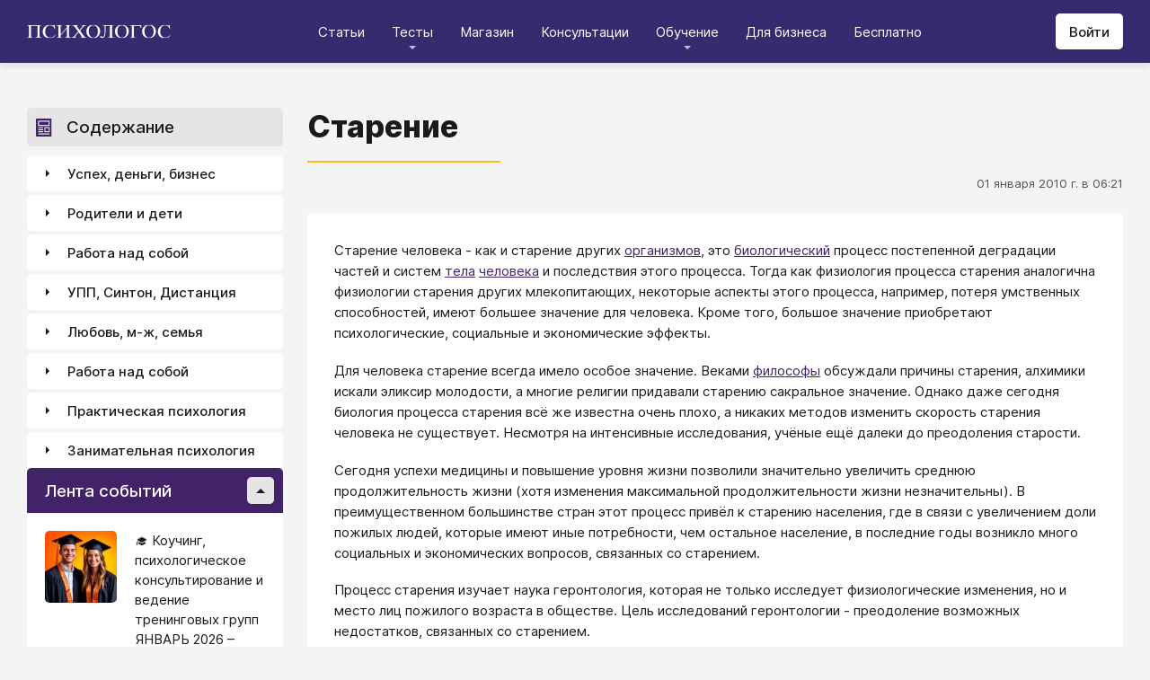

--- FILE ---
content_type: text/html; charset=utf-8
request_url: https://psychologos.ru/articles/view/starenie
body_size: 50480
content:
<!DOCTYPE html><html lang="ru"><head><meta charSet="utf-8" data-next-head=""/><meta name="viewport" content="width=device-width, initial-scale=1" data-next-head=""/><link rel="icon" href="/favicon.ico" data-next-head=""/><meta name="theme-color" content="#ffffff" data-next-head=""/><link rel="manifest" href="/site.webmanifest" data-next-head=""/><link rel="apple-touch-icon" sizes="180x180" href="/apple-touch-icon.png" data-next-head=""/><link rel="icon" type="image/png" sizes="32x32" href="/favicon-32x32.png" data-next-head=""/><link rel="icon" type="image/png" sizes="16x16" href="/favicon-16x16.png" data-next-head=""/><meta name="keywords" content="психология, саморазвитие, Дистанция, клуб, Козлов, статья, упражнение, вебинар, университет, Психологос" data-next-head=""/><title data-next-head="">Статья: Старение - Психологос</title><meta name="robots" content="index,follow" data-next-head=""/><meta name="description" content="Старение человека - как и старение других организмов, это биологический процесс постепенной деградации частей и систем тела человека и последствия этого процесса. Тогда как физиология процесса старения аналогична физиологии старения других млекопитающих, некоторые аспекты этого процесса, например, потеря умственных способностей, имеют большее значение для человека." data-next-head=""/><meta property="og:title" content="Статья: Старение - Психологос" data-next-head=""/><meta property="og:description" content="Старение человека - как и старение других организмов, это биологический процесс постепенной деградации частей и систем тела человека и последствия этого процесса. Тогда как физиология процесса старения аналогична физиологии старения других млекопитающих, некоторые аспекты этого процесса, например, потеря умственных способностей, имеют большее значение для человека." data-next-head=""/><meta property="og:url" content="https://psychologos.ru/articles/view/starenie" data-next-head=""/><meta property="og:type" content="website" data-next-head=""/><link rel="canonical" href="https://psychologos.ru/articles/view/starenie" data-next-head=""/><link data-next-font="size-adjust" rel="preconnect" href="/" crossorigin="anonymous"/><link rel="preload" href="/_next/static/css/5d450324ec0a6866.css" as="style"/><style data-next-head="">@import '/css/ckeditor-tabs.css'</style><script type="application/ld+json">{"@context":"https://schema.org","@type":"Article","headline":"Старение","datePublished":"2010-01-01T06:21:55.000000Z","dateModified":"2010-01-01T06:21:55.000000Z","description":"Старение человека - как и старение других организмов, это биологический процесс постепенной деградации частей и систем тела человека и последствия этого процесса. Тогда как физиология процесса старения аналогична физиологии старения других млекопитающих, некоторые аспекты этого процесса, например, потеря умственных способностей, имеют большее значение для человека.","isAccessibleForFree":true}</script><link rel="stylesheet" href="/_next/static/css/5d450324ec0a6866.css" data-n-g=""/><noscript data-n-css=""></noscript><script defer="" noModule="" src="/_next/static/chunks/polyfills-42372ed130431b0a.js"></script><script src="/_next/static/chunks/webpack-71db96f745ca39a7.js" defer=""></script><script src="/_next/static/chunks/framework-07fa42b0580f3467.js" defer=""></script><script src="/_next/static/chunks/main-b68f67e5078ad1e8.js" defer=""></script><script src="/_next/static/chunks/pages/_app-b2e1261aa0ecef23.js" defer=""></script><script src="/_next/static/chunks/615-7b96f8c385a23811.js" defer=""></script><script src="/_next/static/chunks/pages/articles/view/%5Bslug%5D-c40a7948abb608a7.js" defer=""></script><script src="/_next/static/nrRHMti2UWpfUeDvKA7lQ/_buildManifest.js" defer=""></script><script src="/_next/static/nrRHMti2UWpfUeDvKA7lQ/_ssgManifest.js" defer=""></script><style data-emotion="css "></style></head><body><script>window.APP_CONFIG = {API_URL: "https://api.psychologos.ru/api"};</script><link rel="preload" as="image" href="/images/logo.svg"/><link rel="preload" as="image" href="/images/Profile/avatar.svg"/><link rel="preload" as="image" href="/images/all.svg"/><link rel="preload" as="image" href="https://api.psychologos.ru/storage/image/czxHKED5nSqeDbcnQ7dm8YxkoXCrO4ym3EUiK7hN_80_80.webp"/><link rel="preload" as="image" href="https://api.psychologos.ru/storage/image/9bL34WQ04kY1pJoBIJ3r6puTaJCtJG6VkLcrU4nE_80_80.webp"/><link rel="preload" as="image" href="https://api.psychologos.ru/storage/image/TNUP6dDJ2ABMiE3j7rhFHJTU22goNe8rwyz9ilRj_80_80.webp"/><link rel="preload" as="image" href="/images/link-arrow.svg"/><link rel="preload" as="image" href="https://api.psychologos.ru/storage/image/WaOSVhLzE9oc5nQF8kfkZKt2uSKiayiEvKIPXGIT.png"/><div id="__next"><style data-emotion="css kjppx0">.css-kjppx0{min-height:100vh;display:-webkit-box;display:-webkit-flex;display:-ms-flexbox;display:flex;-webkit-flex-direction:column;-ms-flex-direction:column;flex-direction:column;}@media (max-width: 1024px){.css-kjppx0{overflow:hidden;}}</style><div class="css-kjppx0"><style data-emotion="css-global 13bcu4r">html{box-sizing:border-box;font-size:15px;}*,*::before,*::after{box-sizing:inherit;}body{font-family:Inter,sans-serif;background:#F4F4F4;color:#1A191C;margin:0;padding:0;overflow-x:hidden;-webkit-font-smoothing:antialiased;-moz-osx-font-smoothing:grayscale;}a{color:#422369;}a:hover,a:focus{-webkit-text-decoration:none;text-decoration:none;}button,input,select,textarea{font-family:Inter,sans-serif;}</style><style data-emotion="css scpsdm">.css-scpsdm{position:fixed;left:0;top:0;width:100%;background:#ffffff;box-shadow:0px 5px 5px rgba(0, 0, 0, 0.07);z-index:100;background-color:#352B6F;}</style><header id="Header" class="css-scpsdm"><style data-emotion="css 124jo9f">.css-124jo9f{max-width:1500px;margin:0 auto;padding:0 30px;height:70px;padding-top:15px;padding-bottom:15px;margin:0 auto;display:-webkit-box;display:-webkit-flex;display:-ms-flexbox;display:flex;-webkit-align-items:center;-webkit-box-align:center;-ms-flex-align:center;align-items:center;-webkit-box-pack:justify;-webkit-justify-content:space-between;justify-content:space-between;}@media (max-width: 767px){.css-124jo9f{padding:0 15px;}}</style><div class="css-124jo9f"><style data-emotion="css ytumd6">.css-ytumd6{-webkit-text-decoration:none;text-decoration:none;}</style><a title="Главная страница Психологоса" class="css-ytumd6" href="/"><style data-emotion="css 1jj2nyj">.css-1jj2nyj{width:160px;margin-right:15px;}.css-1jj2nyj img{display:block;}@media (max-width: 1024px){.css-1jj2nyj{-webkit-order:1;-ms-flex-order:1;order:1;}}</style><div id="homeLink" class="css-1jj2nyj"><img src="/images/logo.svg" alt="Логотип Психологоса - сайта по психологии" width="160" height="16"/></div></a><style data-emotion="css 1t60o5s">.css-1t60o5s{margin:-15px 0;-webkit-align-self:stretch;-ms-flex-item-align:stretch;align-self:stretch;height:calc(100% + 30px);display:-webkit-box;display:-webkit-flex;display:-ms-flexbox;display:flex;-webkit-align-items:stretch;-webkit-box-align:stretch;-ms-flex-align:stretch;align-items:stretch;}@media (max-width: 1024px){.css-1t60o5s{-webkit-order:3;-ms-flex-order:3;order:3;-webkit-align-items:center;-webkit-box-align:center;-ms-flex-align:center;align-items:center;}}</style><div class="css-1t60o5s"><style data-emotion="css qa58r7">.css-qa58r7{display:-webkit-box;display:-webkit-flex;display:-ms-flexbox;display:flex;-webkit-align-items:stretch;-webkit-box-align:stretch;-ms-flex-align:stretch;align-items:stretch;}.css-qa58r7 a,.css-qa58r7 span{padding:0;-webkit-text-decoration:none;text-decoration:none;color:#1A191C;white-space:nowrap;display:block;}.css-qa58r7 span{color:#D2D2D2;cursor:pointer;}@media (max-width: 1024px){.css-qa58r7{position:fixed;top:70px;left:-100%;width:100%;height:100%;background:#fff;}.css-qa58r7 a,.css-qa58r7 span{white-space:normal;font-size:1.125rem;}}@media (max-width: 767px){.css-qa58r7>ul{height:calc(100vh - 150px);}}.css-qa58r7 a[class],.css-qa58r7 a[href]{color:#ffffff;position:relative;cursor:pointer;-webkit-transition:color .15s linear;transition:color .15s linear;}.css-qa58r7 a[class]:hover,.css-qa58r7 a[href]:hover{color:#FDB81F;}@media (max-width: 1024px){.css-qa58r7 a[class],.css-qa58r7 a[href]{color:#1A191C;}.css-qa58r7 a[class]:hover,.css-qa58r7 a[href]:hover{color:#883270;}}.css-qa58r7>ul>li>button{color:#ffffff!important;position:relative;cursor:pointer;}@media (max-width: 1024px){.css-qa58r7>ul>li>button{color:#1A191C!important;}}.css-qa58r7 li:hover>button::before,.css-qa58r7 li:focus-within>button::before{-webkit-filter:invert(87%) sepia(36%) saturate(3961%) hue-rotate(342deg) brightness(103%) contrast(98%);filter:invert(87%) sepia(36%) saturate(3961%) hue-rotate(342deg) brightness(103%) contrast(98%);}.css-qa58r7 ul li ul li a[class],.css-qa58r7 ul li ul li a[href]{color:#1A191C;padding:5px 20px;}.css-qa58r7 ul li ul li a[class]:hover,.css-qa58r7 ul li ul li a[href]:hover{color:#1A191C;}@media (max-width: 1024px){.css-qa58r7 ul li ul li a[class],.css-qa58r7 ul li ul li a[href]{padding:0;}}.css-qa58r7 ul li ul li span{padding:5px 20px;cursor:default;}@media (max-width: 1024px){.css-qa58r7 ul li ul li span{padding:0;}}</style><nav class="css-qa58r7"><style data-emotion="css bcxavq">.css-bcxavq{display:-webkit-box;display:-webkit-flex;display:-ms-flexbox;display:flex;-webkit-align-items:stretch;-webkit-box-align:stretch;-ms-flex-align:stretch;align-items:stretch;list-style:none;padding:0;margin:0;}@media (max-width: 1024px){.css-bcxavq{display:grid;grid-template-columns:repeat(4, 1fr);-webkit-align-items:flex-start;-webkit-box-align:flex-start;-ms-flex-align:flex-start;align-items:flex-start;margin-top:15px;width:100%;max-height:calc(100vh - 85px);overflow-y:auto;padding:0 15px 15px;-webkit-align-self:flex-start;-ms-flex-item-align:flex-start;align-self:flex-start;}}@media (max-width: 768px){.css-bcxavq{grid-template-columns:repeat(3, 1fr);}}@media (max-width: 670px){.css-bcxavq{grid-template-columns:repeat(2, 1fr);}}@media (max-width: 500px){.css-bcxavq{display:block;}}</style><ul class="css-bcxavq"><style data-emotion="css 1si6lj5">.css-1si6lj5{display:-webkit-box;display:-webkit-flex;display:-ms-flexbox;display:flex;-webkit-align-items:center;-webkit-box-align:center;-ms-flex-align:center;align-items:center;margin:0;padding:0 15px;position:relative;}.css-1si6lj5>a,.css-1si6lj5 button{background:none;border:0;margin:0;padding:0;font-family:Inter,sans-serif;font-size:1rem;color:#1A191C;position:relative;}.css-1si6lj5>a:not(:focus-visible),.css-1si6lj5 button:not(:focus-visible){outline:none;}.css-1si6lj5 button::before{content:"";display:block;width:8px;height:4px;background:url(/images/arrow.svg) no-repeat 0 0;-webkit-background-size:contain;background-size:contain;position:absolute;left:50%;bottom:-10px;-webkit-transform:translateX(-50%);-moz-transform:translateX(-50%);-ms-transform:translateX(-50%);transform:translateX(-50%);-webkit-filter:invert(90%) sepia(0%) saturate(70%) hue-rotate(154deg) brightness(96%) contrast(90%);filter:invert(90%) sepia(0%) saturate(70%) hue-rotate(154deg) brightness(96%) contrast(90%);-webkit-transition:filter .2s;transition:filter .2s;}.css-1si6lj5:hover ul,.css-1si6lj5:focus-within ul{display:block;}.css-1si6lj5:hover>button::before,.css-1si6lj5:focus-within>button::before{-webkit-filter:invert(13%) sepia(30%) saturate(4282%) hue-rotate(250deg) brightness(97%) contrast(93%);filter:invert(13%) sepia(30%) saturate(4282%) hue-rotate(250deg) brightness(97%) contrast(93%);}.css-1si6lj5.hidden{position:fixed;left:-200%;top:0;visibility:hidden;}@media (max-width: 1024px){.css-1si6lj5{display:block;margin-bottom:30px;}.css-1si6lj5>a,.css-1si6lj5 button{margin-top:0;font-weight:600;font-size:1.125rem;}.css-1si6lj5>a::before,.css-1si6lj5 button::before{display:none!important;}}@media (max-width: 767px){.css-1si6lj5{margin-bottom:10px;}}</style><li class="css-1si6lj5"><a class="css-0" href="/categories/view">Статьи</a></li><li class="css-1si6lj5"><button>Тесты</button><style data-emotion="css 1gu6pat">.css-1gu6pat{display:none;list-style:none;margin:0;background:#ffffff;position:absolute;left:-5px;min-width:calc(100% + 10px);top:100%;padding:7px 0;box-shadow:0px 5px 5px rgba(0, 0, 0, 0.07);}.css-1gu6pat li{margin:0 0 5px;padding:0;text-align:left;position:relative;}.css-1gu6pat li::before{content:"";display:block;position:absolute;left:0;top:0;width:0;height:100%;background:#883270;}.css-1gu6pat li:last-child{margin-bottom:0;}.css-1gu6pat li:hover::before,.css-1gu6pat li:focus-within::before{width:3px;}.css-1gu6pat a,.css-1gu6pat button,.css-1gu6pat span{padding:5px 20px;}@media (max-width: 1260px){.css-1gu6pat{left:-8px;min-width:calc(100% + 16px);}}@media (max-width: 1024px){.css-1gu6pat{display:block;position:static;box-shadow:none;}.css-1gu6pat li::before{display:none;}.css-1gu6pat a,.css-1gu6pat button,.css-1gu6pat span{padding:2px 10px;font-size:1.125rem;}}</style><ul class="css-1gu6pat"><li><a class="css-0" href="https://distant-nik.psychologos.ru/case-tests">Тесты</a></li><li><a class="css-0" href="https://distant-nik.psychologos.ru/rosen-tests">Розенцвейг Тесты</a></li></ul></li><li class="css-1si6lj5"><a href="https://distant-nik.psychologos.ru/online-market">Магазин</a></li><li class="css-1si6lj5"><a class="css-0" href="/#consultations">Консультации</a></li><li class="lastLi css-1si6lj5"><button>Обучение</button><ul class="css-1gu6pat"><li><a href="https://distant-nik.psychologos.ru">Программа &quot;Дистанция&quot;</a></li><li><a class="css-0" href="/#courses">Курсы</a></li><li><a rel="noreferrer" target="_blank" href="https://www.univer-pp.ru/programm">Университет практической психологии</a></li><li><a target="_blank" href="https://syntone.ru/events/?utm_source=site&amp;utm_campaing=,utm_source=site&amp;utm_campaing=&amp;utm_medium=home&amp;utm_medium=events#calendar-tr-block">Очные тренинги</a></li></ul></li><li class="css-1si6lj5"><a target="_blank" href="/courses/business.html">Для бизнеса</a></li><li class="css-1si6lj5"><a rel="noreferrer" target="_blank" href="http://nkozlov.ru/ilib">Бесплатно</a></li><style data-emotion="css 1akgvat 1mpunro">.css-1akgvat{display:-webkit-box;display:-webkit-flex;display:-ms-flexbox;display:flex;-webkit-align-items:center;-webkit-box-align:center;-ms-flex-align:center;align-items:center;margin:0;padding:0 15px;position:relative;}.css-1akgvat>a,.css-1akgvat button{background:none;border:0;margin:0;padding:0;font-family:Inter,sans-serif;font-size:1rem;color:#1A191C;position:relative;}.css-1akgvat>a:not(:focus-visible),.css-1akgvat button:not(:focus-visible){outline:none;}.css-1akgvat button::before{content:"";display:block;width:8px;height:4px;background:url(/images/arrow.svg) no-repeat 0 0;-webkit-background-size:contain;background-size:contain;position:absolute;left:50%;bottom:-10px;-webkit-transform:translateX(-50%);-moz-transform:translateX(-50%);-ms-transform:translateX(-50%);transform:translateX(-50%);-webkit-filter:invert(90%) sepia(0%) saturate(70%) hue-rotate(154deg) brightness(96%) contrast(90%);filter:invert(90%) sepia(0%) saturate(70%) hue-rotate(154deg) brightness(96%) contrast(90%);-webkit-transition:filter .2s;transition:filter .2s;}.css-1akgvat:hover ul,.css-1akgvat:focus-within ul{display:block;}.css-1akgvat:hover>button::before,.css-1akgvat:focus-within>button::before{-webkit-filter:invert(13%) sepia(30%) saturate(4282%) hue-rotate(250deg) brightness(97%) contrast(93%);filter:invert(13%) sepia(30%) saturate(4282%) hue-rotate(250deg) brightness(97%) contrast(93%);}.css-1akgvat.hidden{position:fixed;left:-200%;top:0;visibility:hidden;}@media (max-width: 1024px){.css-1akgvat{display:block;margin-bottom:30px;}.css-1akgvat>a,.css-1akgvat button{margin-top:0;font-weight:600;font-size:1.125rem;}.css-1akgvat>a::before,.css-1akgvat button::before{display:none!important;}}@media (max-width: 767px){.css-1akgvat{margin-bottom:10px;}}.css-1akgvat.hidden{position:fixed;left:-200%;top:0;visibility:hidden;}.css-1mpunro{display:none;list-style:none;margin:0;background:#ffffff;position:absolute;left:-5px;min-width:calc(100% + 10px);top:100%;padding:7px 0;box-shadow:0px 5px 5px rgba(0, 0, 0, 0.07);}.css-1mpunro li{margin:0 0 5px;padding:0;text-align:left;position:relative;}.css-1mpunro li::before{content:"";display:block;position:absolute;left:0;top:0;width:0;height:100%;background:#883270;}.css-1mpunro li:last-child{margin-bottom:0;}.css-1mpunro li:hover::before,.css-1mpunro li:focus-within::before{width:3px;}.css-1mpunro a,.css-1mpunro button,.css-1mpunro span{padding:5px 20px;}@media (max-width: 1260px){.css-1mpunro{left:-8px;min-width:calc(100% + 16px);}}@media (max-width: 1024px){.css-1mpunro{display:block;position:static;box-shadow:none;}.css-1mpunro li::before{display:none;}.css-1mpunro a,.css-1mpunro button,.css-1mpunro span{padding:2px 10px;font-size:1.125rem;}}.css-1mpunro button{display:block;width:100%;text-align:left;}.css-1mpunro button::before{left:auto;top:50%;right:0;-webkit-transform:translateY(-50%) rotate(-90deg);-moz-transform:translateY(-50%) rotate(-90deg);-ms-transform:translateY(-50%) rotate(-90deg);transform:translateY(-50%) rotate(-90deg);}.css-1mpunro button::after{content:"";display:block;position:absolute;left:0;top:0;right:-2px;height:100%;}.css-1mpunro .lastLi::before{display:none;}.css-1mpunro .lastLi button{padding:5px 20px;}.css-1mpunro .lastLi button::before{left:0;right:auto;-webkit-transform:translateY(-50%) rotate(90deg);-moz-transform:translateY(-50%) rotate(90deg);-ms-transform:translateY(-50%) rotate(90deg);transform:translateY(-50%) rotate(90deg);}.css-1mpunro .lastLi:hover ul,.css-1mpunro .lastLi:focus-within ul{left:auto;right:100%;}.css-1mpunro>li{padding:0;padding-right:10px;}.css-1mpunro>li:hover ul,.css-1mpunro>li:focus-within ul{display:block!important;}.css-1mpunro ul{display:none!important;left:100%;top:-7px;background:#F4F4F4;}</style><li class="css-1akgvat hidden" id="moreLink"><button>Все</button><ul class="css-1mpunro subUl" data-sub-ul="true"><li class="css-1si6lj5"><a class="css-0" href="/categories/view">Статьи</a></li><li class="css-1si6lj5"><button>Тесты</button><ul class="css-1gu6pat"><li><a class="css-0" href="https://distant-nik.psychologos.ru/case-tests">Тесты</a></li><li><a class="css-0" href="https://distant-nik.psychologos.ru/rosen-tests">Розенцвейг Тесты</a></li></ul></li><li class="css-1si6lj5"><a href="https://distant-nik.psychologos.ru/online-market">Магазин</a></li><li class="css-1si6lj5"><a class="css-0" href="/#consultations">Консультации</a></li><li class="lastLi css-1si6lj5"><button>Обучение</button><ul class="css-1gu6pat"><li><a href="https://distant-nik.psychologos.ru">Программа &quot;Дистанция&quot;</a></li><li><a class="css-0" href="/#courses">Курсы</a></li><li><a rel="noreferrer" target="_blank" href="https://www.univer-pp.ru/programm">Университет практической психологии</a></li><li><a target="_blank" href="https://syntone.ru/events/?utm_source=site&amp;utm_campaing=,utm_source=site&amp;utm_campaing=&amp;utm_medium=home&amp;utm_medium=events#calendar-tr-block">Очные тренинги</a></li></ul></li><li class="css-1si6lj5"><a target="_blank" href="/courses/business.html">Для бизнеса</a></li><li class="css-1si6lj5"><a rel="noreferrer" target="_blank" href="http://nkozlov.ru/ilib">Бесплатно</a></li></ul></li></ul></nav></div><style data-emotion="css 2tl9te">.css-2tl9te{display:-webkit-box;display:-webkit-flex;display:-ms-flexbox;display:flex;gap:15px;-webkit-align-items:center;-webkit-box-align:center;-ms-flex-align:center;align-items:center;}@media (max-width: 1024px){.css-2tl9te{-webkit-order:2;-ms-flex-order:2;order:2;margin-left:auto;}}</style><div id="actions" class="css-2tl9te"><style data-emotion="css 1o7oc4f">.css-1o7oc4f{display:-webkit-inline-box;display:-webkit-inline-flex;display:-ms-inline-flexbox;display:inline-flex;-webkit-align-items:center;-webkit-box-align:center;-ms-flex-align:center;align-items:center;-webkit-box-pack:center;-ms-flex-pack:center;-webkit-justify-content:center;justify-content:center;text-align:center;font-weight:500;font-family:Inter,sans-serif;color:#1A191C;line-height:normal;-webkit-text-decoration:none;text-decoration:none;border-radius:5px;opacity:1;cursor:pointer;-webkit-transition:all .2s;transition:all .2s;box-shadow:none;width:auto;color:#1A191C;background:#E5E5E5;font-size:1rem;min-height:40px;padding:10px 15px;border:0;background:#ffffff;-webkit-flex-shrink:0;-ms-flex-negative:0;flex-shrink:0;}.css-1o7oc4f:hover{background-color:#422369;border-color:#422369;color:#ffffff;-webkit-text-decoration:none!important;text-decoration:none!important;}.css-1o7oc4f:hover{background-color:#FDB81F;color:#1A191C;}@media (max-width: 1024px){.css-1o7oc4f{padding-left:15px;padding-right:15px;}}@media (max-width: 767px){.css-1o7oc4f{font-size:0.8125rem;padding:10px;height:32px;min-height:32px;line-height:1;}.css-1o7oc4f img{display:block;}.css-1o7oc4f span{display:none;}}</style><a class="css-1o7oc4f Button" href="https://distant-nik.psychologos.ru/login">Войти</a></div></div></header><style data-emotion="css 1hiovad">.css-1hiovad{-webkit-box-flex:1;-webkit-flex-grow:1;-ms-flex-positive:1;flex-grow:1;padding:70px 0 0;}</style><main class="css-1hiovad"><div class="css-0"><style data-emotion="css 0 1hpk8dz 11qeb4s">.css-1hpk8dz{display:grid;gap:27px;grid-template-columns:285px 1fr 285px;width:100%;padding:50px 0;}@media (max-width: 1440px){.css-1hpk8dz{grid-template-columns:285px 1fr;}}@media (max-width: 1024px){.css-1hpk8dz{grid-template-columns:1fr;padding:50px 0;}}@media (max-width: 767px){.css-1hpk8dz{padding:25px 0;}}.css-11qeb4s{display:-webkit-box;display:-webkit-flex;display:-ms-flexbox;display:flex;-webkit-flex-direction:column;-ms-flex-direction:column;flex-direction:column;min-width:1px;-webkit-box-flex:1;-webkit-flex-grow:1;-ms-flex-positive:1;flex-grow:1;grid-column:2;}@media (max-width: 1440px){.css-11qeb4s{grid-row:span 5;}}@media (max-width: 1024px){.css-11qeb4s{grid-column:1;grid-row:1;}}</style><style data-emotion="css oy70lk">.css-oy70lk{max-width:1500px;margin:0 auto;padding:0 30px;}@media (max-width: 767px){.css-oy70lk{padding:0 15px;}}</style><div class="css-oy70lk"><div class="css-0 ThreeColsMain"><div class="css-1hpk8dz ThreeColsGrid"><div class="css-11qeb4s ThreeColsContent"><style data-emotion="css x7ezzw">.css-x7ezzw{display:-webkit-box;display:-webkit-flex;display:-ms-flexbox;display:flex;-webkit-align-items:flex-start;-webkit-box-align:flex-start;-ms-flex-align:flex-start;align-items:flex-start;-webkit-box-pack:justify;-webkit-justify-content:space-between;justify-content:space-between;-webkit-box-flex-wrap:wrap;-webkit-flex-wrap:wrap;-ms-flex-wrap:wrap;flex-wrap:wrap;}</style><div class="css-x7ezzw"><style data-emotion="css 12rj517">.css-12rj517{padding:0 0 20px;position:relative;text-align:left;font-size:2.25rem;font-weight:800;margin-bottom:15px;}.css-12rj517>*{margin:0;font-size:inherit;font-weight:inherit;text-wrap:balance;}.css-12rj517::after{content:"";display:block;width:215px;height:2px;position:absolute;bottom:0;left:0;right:auto;-webkit-transform:none;-moz-transform:none;-ms-transform:none;transform:none;background:#FDB81F;}@media (max-width: 767px){.css-12rj517{font-size:1.375rem!important;padding-bottom:15px!important;}.css-12rj517::after{width:100px;}}</style><div class="css-12rj517"><h1>Старение</h1></div></div><style data-emotion="css 1dl8g9f">.css-1dl8g9f{display:-webkit-box;display:-webkit-flex;display:-ms-flexbox;display:flex;-webkit-align-items:center;-webkit-box-align:center;-ms-flex-align:center;align-items:center;-webkit-box-pack:justify;-webkit-justify-content:space-between;justify-content:space-between;-webkit-box-flex-wrap:wrap;-webkit-flex-wrap:wrap;-ms-flex-wrap:wrap;flex-wrap:wrap;margin-bottom:10px;font-size:0.875rem;color:#505050;gap:15px;}@media (max-width: 767px){.css-1dl8g9f{-webkit-flex-direction:column;-ms-flex-direction:column;flex-direction:column;-webkit-align-items:flex-start;-webkit-box-align:flex-start;-ms-flex-align:flex-start;align-items:flex-start;}}</style><div class="css-1dl8g9f"><style data-emotion="css 1t6czwc">.css-1t6czwc{display:-webkit-box;display:-webkit-flex;display:-ms-flexbox;display:flex;-webkit-flex-direction:column;-ms-flex-direction:column;flex-direction:column;-webkit-align-items:flex-end;-webkit-box-align:flex-end;-ms-flex-align:flex-end;align-items:flex-end;gap:5px;-webkit-box-flex:1;-webkit-flex-grow:1;-ms-flex-positive:1;flex-grow:1;}@media (max-width: 767px){.css-1t6czwc{-webkit-align-items:flex-start;-webkit-box-align:flex-start;-ms-flex-align:flex-start;align-items:flex-start;}}</style><div class="css-1t6czwc"><div class="css-0">01 января 2010 г. в 06:21</div><style data-emotion="css 6fcltf">.css-6fcltf p{margin:0;}</style><div class="css-6fcltf"></div></div></div><style data-emotion="css 1ups7lk">.css-1ups7lk{margin-top:15px;background:#ffffff;border-radius:5px;padding:30px 30px 10px;}@media (max-width: 767px){.css-1ups7lk{padding:15px 15px 10px;}}</style><div class="css-1ups7lk"><style data-emotion="css 6274i3">.css-6274i3{overflow:hidden;overflow-x:auto;font-family:Inter,sans-serif;font-size:1rem;}.css-6274i3::after{content:"";display:block;clear:both;}.css-6274i3 h1,.css-6274i3 h2,.css-6274i3 h3,.css-6274i3 h4,.css-6274i3 h5,.css-6274i3 h6{overflow-wrap:break-word;word-wrap:break-word;-webkit-hyphens:auto;-moz-hyphens:auto;-ms-hyphens:auto;hyphens:auto;}.css-6274i3 h1{font-size:2em;font-weight:800;}.css-6274i3 h2{margin-top:1.25em;}.css-6274i3 h3{margin-top:1.35em;}.css-6274i3 h4{margin-top:1.6em;margin-bottom:1.25em;}.css-6274i3 h5{margin-top:2.1em;margin-bottom:1.25em;}.css-6274i3 h6{margin-top:2.6em;margin-bottom:1.25em;}.css-6274i3 p{margin-top:1.25em;margin-bottom:1.25em;line-height:1.556em;overflow-wrap:break-word;word-wrap:break-word;-webkit-hyphens:auto;-moz-hyphens:auto;-ms-hyphens:auto;hyphens:auto;}.css-6274i3 p>img{margin:1.25em auto;}.css-6274i3 .embed-box{width:100%;max-width:100%;min-width:100%;margin:1.25em auto;display:block;}.css-6274i3 iframe{width:100%;max-width:100%;min-width:100%;border:0;height:432px!important;position:static!important;margin:1.25em auto;display:block;}@media (max-width: 767px){.css-6274i3 iframe{height:180px!important;}}@supports (aspect-ratio: 16/9){.css-6274i3 iframe{aspect-ratio:16/9;height:auto!important;}}.css-6274i3 table{border-collapse:collapse;border:1px solid #E5E5E5;}.css-6274i3 table caption{font-weight:500;text-align:left;margin-bottom:5px;padding:0 13px;}.css-6274i3 table td,.css-6274i3 table th{border:solid #E5E5E5;border-width:1px 1px 0 0;padding:5px 12px;line-height:1.556em;}.css-6274i3 table td:last-child,.css-6274i3 table th:last-child{border-right-width:0;}.css-6274i3 .table-responsive{margin:1.25em 0;display:block;width:100%;overflow-x:auto;-webkit-overflow-scrolling:touch;}.css-6274i3 img{margin:1.25em 0;display:block;max-width:100%;}@media (max-width: 768px){.css-6274i3 img{height:auto;}}.css-6274i3>img[align=right]{margin-top:5px;margin-bottom:10px;margin-left:10px;}.css-6274i3>img[align=left]{margin-top:5px;margin-bottom:10px;margin-right:10px;}.css-6274i3 div[data-align="right-float"]{clear:right;}.css-6274i3 div[data-align="left-float"]{clear:left;}.css-6274i3 hr{margin-top:.5em;margin-bottom:.5em;border:solid #E5E5E5;border-width:1px 0 0;}.css-6274i3>*{margin-top:0!important;}.css-6274i3>*~*{margin-top:1.25em!important;}.css-6274i3>*:last-child{margin-bottom:0!important;}.css-6274i3 .mediaFile__wrapper+*{margin-top:0!important;}.css-6274i3 .mediaFile__wrapper:first-of-type{margin-top:5px!important;}.css-6274i3 ul li,.css-6274i3 ol li{margin:.5em 0;line-height:1.556em;overflow-wrap:break-word;word-wrap:break-word;-webkit-hyphens:auto;-moz-hyphens:auto;-ms-hyphens:auto;hyphens:auto;}.css-6274i3 cite{display:block;background:#F4F4F4;padding:20px 30px;font-style:italic;line-height:1.556em;border-radius:5px;overflow-wrap:break-word;word-wrap:break-word;-webkit-hyphens:auto;-moz-hyphens:auto;-ms-hyphens:auto;hyphens:auto;}.css-6274i3 blockquote{display:block;position:relative;margin-left:30px;margin-right:0;padding:20px 30px;line-height:1.556em;background:#F4F4F4;border-left:2px solid #E5E5E5;overflow-wrap:break-word;word-wrap:break-word;-webkit-hyphens:auto;-moz-hyphens:auto;-ms-hyphens:auto;hyphens:auto;}.css-6274i3 blockquote::before{content:"“";display:block;position:absolute;font-family:serif;font-weight:bold;font-size:1.8em;left:-26px;top:7px;}.css-6274i3 code,.css-6274i3 pre{margin:1.25em 0;display:block;background:#F4F4F4;padding:20px 30px;border-radius:5px;overflow-wrap:break-word;word-wrap:break-word;white-space:normal;max-width:100%;}.css-6274i3 .mediaFile__content>div iframe{position:absolute!important;height:100%!important;margin:0!important;}@media (max-width: 767px){.css-6274i3{font-size:0.875rem;}.css-6274i3 code,.css-6274i3 pre,.css-6274i3 blockquote,.css-6274i3 cite{padding:10px 15px;}.css-6274i3 [data-width],.css-6274i3 .mediaFile__wrapper{max-width:100%!important;display:block!important;float:none!important;}}.css-6274i3 [data-width=""] video,.css-6274i3 [data-width=""] img{width:100%;}.css-6274i3 .banner-widget{width:100%;}.css-6274i3 .banner-widget img{display:block;max-width:100%;height:auto;object-fit:contain;}@media (max-width: 767px){.css-6274i3{font-size:0.875rem;}}</style><div class="css-6274i3"><p>Старение человека - как и старение других <a title="Статья: Организм" href="/articles/view/organizm">организмов</a>, это <a title="Статья: Биология" href="/articles/view/biologiya">биологический</a> процесс постепенной деградации частей и систем <a title="Статья: Тело" href="/articles/view/telo">тела</a> <a title="Статья: Человек" href="/articles/view/chelovek">человека</a> и последствия этого процесса. Тогда как физиология процесса старения аналогична физиологии старения других млекопитающих, некоторые аспекты этого процесса, например, потеря умственных способностей, имеют большее значение для человека. Кроме того, большое значение приобретают психологические, социальные и экономические эффекты. 
</p>
<p>Для человека старение всегда имело особое значение. Веками <a title="Статья: Философия" href="/articles/view/filosofiya">философы</a> обсуждали причины старения, алхимики искали эликсир молодости, а многие религии придавали старению сакральное значение. Однако даже сегодня биология процесса старения всё же известна очень плохо, а никаких методов изменить скорость старения человека не существует. Несмотря на интенсивные исследования, учёные ещё далеки до преодоления старости. 
</p>
<p>Сегодня успехи медицины и повышение уровня жизни позволили значительно увеличить среднюю продолжительность жизни (хотя изменения максимальной продолжительности жизни незначительны). В преимущественном большинстве стран этот процесс привёл к старению населения, где в связи с увеличением доли пожилых людей, которые имеют иные потребности, чем остальное население, в последние годы возникло много социальных и экономических вопросов, связанных со старением. 
</p>
<p>Процесс старения изучает наука геронтология, которая не только исследует физиологические изменения, но и место лиц пожилого возраста в обществе. Цель исследований геронтологии - преодоление возможных недостатков, связанных со старением. 
</p>
<h3>Биология старения</h3>
<p></p><div
	data-media="true"
	data-preview=""
	data-url="https://api.psychologos.ru/storage/image/Strach_ispug.jpg"
	data-align="right-float"
	data-height=""
	data-width="300"
	data-width-unit="px"
	data-name="Aфганская беженка, 1985 г."
	data-description=""
	data-gap="0"
	style="box-sizing: border-box;overflow: hidden;cursor: pointer;width: 100%;float:right; margin: 0px 0 0px 0px;max-width: 300px;"
>
	<div class="mediaFile__content">
	<img alt="Aфганская беженка, 1985 г." src="https://api.psychologos.ru/storage/image/Strach_ispug.jpg" style="width:100%;max-width:300px;margin:0;cursor: pointer;"/>
	</div>
	<h3 style="
		font-weight: bold;
		white-space: normal;
		margin-top: 6px;
		margin-bottom: 2px;
	">Aфганская беженка, 1985 г.</h3>
</div>

<p></p>
<p></p><div
	data-media="true"
	data-preview=""
	data-url="https://api.psychologos.ru/storage/image/Podozritelnost_nedoverie.jpg"
	data-align="right-float"
	data-height=""
	data-width="300"
	data-width-unit="px"
	data-name="Она же, 2002 г."
	data-description=""
	data-gap="0"
	style="box-sizing: border-box;overflow: hidden;cursor: pointer;width: 100%;float:right; margin: 0px 0 0px 0px;max-width: 300px;"
>
	<div class="mediaFile__content">
	<img alt="Она же, 2002 г." src="https://api.psychologos.ru/storage/image/Podozritelnost_nedoverie.jpg" style="width:100%;max-width:300px;margin:0;cursor: pointer;"/>
	</div>
	<h3 style="
		font-weight: bold;
		white-space: normal;
		margin-top: 6px;
		margin-bottom: 2px;
	">Она же, 2002 г.</h3>
</div>

<p></p>
<h4>Физиология старения</h4>
<p>Физиологические изменения, которые происходят в теле человека с возрастом, в первую очередь выражаются в снижении биологических функций и способности приспосабливаться к метаболическому стрессу. Эти физиологические изменения обычно сопровождаются психологическими и поведенческими изменениями. Собственно биологические аспекты старения включают не только изменения, вызванные старением, но и ухудшение общего состояния здоровья. Человек в позднем возрасте характеризуется большей уязвимостью к болезням, многие из которых связаны со снижением эффективности имунной системы в пожилом возрасте. Так называемые болезни пожилого возраста, таким образом, являются комбинацией симптомов старения и болезней, против которых организм более не в силах бороться. Например, молодой человек может быстро оправиться от пневмонии, тогда как для человека пожилого возраста она может легко стать смертельной. 
</p>
<p>Работа многих органов, таких как сердце, почки, мозг и лёгкие, снижают эффективность своей работы. Частично это снижение является результатом потери клеток этих органов и снижения возможностей их восстановления в чрезвычайных случаях. Кроме того, клетки пожилого человека не всегда в состоянии выполнять те же функции. Определённые клеточные ферменты также снижают свою эффективность, то есть процесс старения протекает на всех уровнях. 
</p>
<h4>Психология старения</h4>
<p>Наиболее заметные изменения в работе мозга во время старения заключаются в ухудшении краткосрочной памяти и увеличении скорости реакции. Оба этих фактора ограничивают возможности для нормального существования в обществе и являются объектом большого числа исследований. Тем не менее, если пожилой человек получает больше времени для решения определённой задачи, которая не требует большого объёма современных знаний, пожилые люди лишь незначительно уступают молодым. В задачах, которые связаны со словарным запасом, общими знаниями и деятельностью, к которой человек привык, уменьшение продуктивности с возрастом практически незаметно. 
</p>
<p>Важным психологическим эффектом старения классически считается уменьшения уровня современных знаний, связанное с ухудшением способности к обучению. Экспериментальные исследования показывают, что хотя пожилые люди действительно обучаются заметно медленнее, чем молодые, обычно они в целом способны усваивать новый материал и могут запоминать новую информацию также, как и молодые. Тем не менее, различия в обучении увеличиваются со сложностью преподаваемого материала. 
</p>
<p>Кроме того, пожилые люди стремятся быть внимательными и более жестокими в поведении и уменьшают уровень социальных контактов. Но эта поведенческая картина может быть результатом влияния общества и социальных установок, а не собственно старения. Многие люди, которые «стареют успешно», прилагают известные усилия для поддержания мозговой активности беспрерывным обучением и расширением социальных контактов с людьми младшей возрастной группы. 
</p>
<h3>Социология и экономика старения</h3>
<h4>Cоциальные аспекты</h4>
<p>Социальный статус каждой возрастной группы и её влияние в обществе тесно связаны с экономической продуктивностью этой группы. В аграрных обществах пожилые люди имеют высокий статус и являются объектом внимания. Их жизненный опыт и знания высоко ценятся, особенно в дописьменных обществах, где знания передаются устно. Потребность в их знаниях позволяет пожилым людям продолжать быть продуктивными членами общества. 
</p>
<p>В обществах с высоким уровнем индустриализации и урбанизации статус пожилых людей заметно изменился, уменшив значение пожилых людей, а в некоторых случаях даже достигнув негативного отношения к старым людям — эйджизма. Оказывается, физическая неспособность пожилых людей трудиться имеет относительно небольшую роль, а за потерю значения отвечает несколько иных факторов. Среди них наибольшую роль играет постоянное введение новых технологий, которые требуют непрерывного образования и тренировки, которые в меньшей мере доступны старым людям. Меньшую роль играет большое число всё ещё достаточно крепких старых работников, которые ограничивают возможности трудоустройства новому поколению и уменьшение количества людей, которые работают на себя, что могло бы дать старым людям возможность постепенного снижения количества работы. В связи с общим повышением уровня образования, опыт старых людей, наоборот, играет всё меньшую роль. 
</p>
<p>Хотя в некоторых областях старые люди всё ещё сохраняют высокую активность, например в политике, в общем случае всё чаще пожилые люди уходят на пенсию с окончанием наиболее продуктивного периода жизни, что приводит к проблемам психологической адаптации к новым условиям. В первую очередь проблемы появляются в связи с уменьшением влияния старых людей, чувства собственной невостребованности и наличия значительного количества свободного времени. Кроме того, для большого количества людей в старости становятся острее финансовые проблемы, хотя во многих случаях эти проблемы ложатся на общество. 
</p>
<p>В связи с наличием свободного времени, семейные взаимоотношения в большей мере стремятся быть центром внимания пожилых людей. Тем не менее, в связи с изменениями в семейной структуре в индустриализованных странах, большие семьи разделились и пожилые люди всё чаше не живут рядом со своими детьми и другими родственниками. Из-за этого перед обществами становится проблема большей приспособляемости пожилых людей к независимому существованию. 
</p>
<p>Важным фактором в социологии старения является сексуальная и репродуктивная активность. В индустриализованных странах мужчины продолжают становиться отцами даже в возрасте 65 лет и старше. 
</p>
<p>Для пожилых людей характерно сопротивление изменениям, хотя в большей мере это поясняется не неспособностью к приспосабливаемости, а увеличением толерантности. В помощь приспосабливаемости пожилых людей к новым условиям разрабатываются специальные учебные программы, расчитанные на эту категорию людей. 
</p>
<h4>Экономические аспекты</h4>
<p>В связи со снижением способности выполнять большинство типов работ в индустриализованных обществах пожилые люди постепенно теряют источники дохода. Таким образом, они должны полагаться на собственные накопления, помощь детей и общества. Из-за меньшей уверенности в будущем пожилые люди отличаются тенденции сбережения и инвестирования средств вместо траты их на потребительские товары. На уровне государства старое население выбывает из рабочей силы, увеличивая нагрузку на активных работников и открывая дорогу к автоматизации производства. 
</p>
<p>Государственные социальные программы, помогающие людям преклонного возраста существовать в обществе, существовали на определённом уровне начиная со времён Римской империи. В средневековой Европе первый закон об ответственности государства перед пожилыми людьми был принят в Англии в 1601 году. Собственно пенсии были впервые введены в 1880 году Отто фон Бисмарком в Германии. Сегодня большинство государств имеют какую-либо форму программ социального обеспечения для граждан преклонного возраста. Хотя эти государственные программы и облегчают тяжесть старости, они не приводят пожилых людей к уровню дохода, характерного для молодых. 
</p>
<h4>Охрана здоровья</h4>
<p>Хотя физиологический эффект старения отличаются среди индивидуумов, организм в целом с наступлением старости становится уязвим к многочисленным болезням, особенно хроническим, требуя больше времени и средств на лечение. Со времён средневековья и Античности средняя продолжительность жизни в Европе оценивается между 20 и 30 годами. Сегодня продолжительность жизни значительно возросла, в результате чего всё больший процент составляют пожилые люди. Потому типичные для пожилого возраста рак и болезни сердца стали намного более распространены. 
</p>
<p>Возрастающая стоимость медицинской помощи вызывает определённые проблемы как среди самих пожилых людей, так и для обществ, которые создают специальные институты и целевых программ, направленных на помощь пожилым людям. Многие развитые страны ожидают значительное старение населения в ближайшее время, и потому беспокоятся об увеличении расходов для сохранения качества охраны здоровья на соответствующем уровне. Направления деятельности с целью преодоления этой проблемы заключаются в улучшении эффективности работы системы охраны здоровья, более целенаправленному оказанию помощи, поддержке альтернативных организаций оказания медицинской помощи и влиянию на демографическую ситуацию. 
</p>
<h4>Культурные вариации</h4>
<p>Существует много вариаций между странами как в определении старения, так и в отношении к нему. Например, пенсионный возраст варьируется между странами в диапазоне от 55 до 70 лет. В первую очередь эта разница объясняется различиями в средней продолжительности жизни и трудоспособности пожилых людей. В дополнение, как уже указывалось выше, наблюдаются значительные различия между индустриальными и традиционными аграрными обществами. Тогда как в первых значение пожилых людей незначительно, в последних старость является признаком мудрости, а старые люди имеют большое влияние на общество. 
</p>
<h4>Юридические аспекты</h4>
<p>Хотя в большей части государств некоторые права и обязанности предоставляются человеку начиная с определённого возраста (такие как право голоса, право покупать алкоголь или уголовная ответственность), часто пожилые люди лишаются некоторых прав. Типичным примером является право вождения автомобиля, которое ограничивается во многих странах максимальным возрастом (обычно 70-75 лет). 
</p>
<h4>«Успешное старение»</h4>
<p>В странах Запада в наши дни набирает популярность концепция «успешного старения», которая определяет, как наилучшим образом должно протекать старение, используя современные достижения медицины и геронтологии. Эта концепция может быть прослежена до 1950-х годов, но была популяризована в работе Роуи и Кана 1987 года. Согласно авторам, предыдущие исследования старости преувеличили степень, к которой такие болезни как диабет или остеопороз, могут быть приписаны старости, и критиковали исследования в геронтологии за преувеличение однородности исследованных людей. 
</p>
<p>В следующей публикации, авторы определили понятие «успешного старения» как комбинацию следующих факторов, которые должны сопровождать старение: 
</p>
<ol><li>Низкая вероятность болезней или инвалидности; 
</li>
<li>Высокие возможности к обучению и физической деятельности; 
</li>
<li>Активное участие в жизни общества. 
</li></ol>
<p>Эти цели могут быть достигнуты как с помощью общества, так и благодаря известным усилиям пожилых людей по изучению и поддержке социальных связей, особенно с людьми младшей возрастной группы. 
</p>
<h4>Демография старения</h4>
<p>Главным демографическим эффектом успехов медицины и общего улучшения условий жизни на протяжении последнего столетия является падение смертности и значительное увеличение продолжительности жизни. В дополнение, рождаемость в большинстве стран мира снижается, что приводит к так называемому <em>старению населения</em>, особенно в развитых странах мира. 
</p>
<p>Возрастной состав населения обычно изображается в виде возрастно-половых пирамид, на которых доля населения в каждом возрасте изображается в зависимости от возраста. На таких пирамидах старение населения выглядит как рост доли пожилых людей вверху пирамиды за счёт молодых внизу. Процесс старения, таким образом, может быть двух типов: «старение снизу», или уменьшение рождаемости, и «старение сверху», или увеличение средней продолжительности жизни. В большинстве стран мира старение снизу является наибольшим из двух факторов, а в постсоветских странах, включая Украину — единственным. Например, на Украине старение населения частично компенсируется падением продолжительности жизни, как в связи с ухудшением медицинского обслуживания и увеличения социального неравенства, так и в связи с распространением эпидемии СПИДа. В целом в мире, согласно данным ООН, процент населения старше 60 лет составлял 8% в 1950 году, 10% в 2000, и ожидается на уровне 21% в 2050. 
</p>
<p>Старение населения имеет значительное влияние на общество. Пожилые люди чаще предпочитают сберегать деньги вместо того, чтобы тратить их на товары широкого потребления. Это приводит к значительному дефляционному давлению на экономику. Некоторые экономисты, особенно японские, видят преимущества в этом процессе, в частности возможность внедрения автоматизации производства без угрозы увеличения безработицы и решения проблемы перенаселения. Тем не менее, негативный эффект проявляется в системе социального обеспечения и пенсий, которые во многих странах, преимущественно в Европе, финансируются за счёт налогов с работающей части населения, которая постоянно уменьшается. Кроме того, значительное влияние оказывается и на образование, что проявляется как в снижении государственных расходов, так и в ухудшении общего уровня грамотности в связи с пониженной способностью стареющего населения приспосабливаться к возрастающим стандартам. Таким образом, контроль старения населения и адаптация общества к новым условиям является важнейшими задачами демографической политики. 
</p>
<h3>Попытки увеличения продолжительности жизни</h3>
<p>Основным направлением исследований по геронологии (так называемая <em>биомедицинская геронтология</em>) являются попытки увеличения продолжительности жизни, особенно человека. Заметное увеличение продолжительности жизни уже происходит сейчас в глобальном масштабе с помощью таких факторов как общее улучшение медицинского обслуживания и повышение уровня жизни. На уровне индивидуума увеличение продолжительности жизни возможно за счёт правильной диеты, физических упражнений и избегания потенциально токсичных факторов, таких как курение. Тем не менее, преимущественно все эти факторы направлены на преодоление не старения, а только «случайной» смертности (член Мейкхама в законе Гомпертца-Мейкхама), которая уже сегодня составляет небольшую долю смертности в развитых странах, и таким образом этот подход имеет ограниченный потенциал увеличения продолжительности жизни. 
</p>
<p>Существует несколько возможных стратегий, за счёт которых исследователи надеются уменьшить скорость старения и увеличить продолжительность жизни. Например, продолжительность жизни увеличивается до 50 % в результате ограничения калорий в диете, которая в общем остаётся здоровой, у многих животных, включая некоторых млекопитающих (грызунов). Хотя влияние этого фактора на продолжительность жизни человека и других приматов пока ещё не обнаружено, известных данных всё ещё недостаточно, и исследования продолжаются. Другие рассчитывают на омоложение тканей с помощью стволовых клеток, замену органов (искусственными органами или органами, выращенными для этой цели, например, с помощью клонирования) или химическими и другими методами (антиоксиданты, гормональная терапия), которые бы оказывали влияние на молекулярный ремонт клеток организма. Тем не менее, на данный момент значительный успех всё ещё не достигнут и неизвестно когда, через годы или десятилетия, произойдёт значительный прогресс в этой отрасли. 
</p>
<p>Вопрос, следует ли увеличивать продолжительность жизни, сегодня является вопросом многочисленных дебатов на политическом уровне, а основная оппозиция преимущественно состоит из представителей некоторых религиозных концессий. Ряд общественных (РТД, WTA) и религиозных (раэлиты) организаций активно выступает в поддержку работ по значительному увеличению продолжительности жизни человека. 
</p>
<h3>Самый старый человек</h3>
<ul><li>138 лет - <a title="Статья: Мужчины" href="/articles/view/muzhchiny">Мужчина</a> Хабиб Миан (Habib Mian), проживавший в районе Алвар <a target="_blank" href="http://top.rbc.ru/wildworld/21/08/2008/226494.shtml">Умер самый старый житель планеты</a> 
</li>
<li>113 лет (на 18.09.2008) Томодзи Танабэ, японский остров Кюсю, вошел в книгу рекордов Гиннеса как самый старый мужчина в 2007 году. <a target="_blank" href="http://www.gazeta.ru/news/lenta/2008/09/18/n_1271845.shtml">(18.09.2008) Сегодня исполнилось 113 лет самому старому человеку в мире</a> 
</li>
<li>116 лет (2.02.2007) 15 марта 2007 года Григорий Нестор (поселок Старый Ярычев Львовской области. <a target="_blank" href="http://korrespondent.net/ukraine/events/177727">(2.02.2007) Самый старый человек на планете - 116-летний украинец</a>
</li></ul>
<h3>Ссылки</h3>
<ul><li><a target="_blank" href="http://www.britannica.com/eb/article-63942/human-aging">Britannica: Human Aging</a> 
</li>
<li><a target="_blank" href="http://www.britannica.com/eb/article-9056962/old-age">Britannica: Old Age</a> 
</li>
<li><a target="_blank" href="http://encarta.msn.com/encyclopedia_761570938/Aging.html">Encarta: Aging</a> 
</li></ul></div><style data-emotion="css 15leyb1">.css-15leyb1{min-height:50px;display:-webkit-box;display:-webkit-flex;display:-ms-flexbox;display:flex;-webkit-align-items:center;-webkit-box-align:center;-ms-flex-align:center;align-items:center;-webkit-box-pack:justify;-webkit-justify-content:space-between;justify-content:space-between;margin-top:20px;border-top:1px solid #E5E5E5;}@media (max-width: 767px){.css-15leyb1{-webkit-flex-direction:column-reverse;-ms-flex-direction:column-reverse;flex-direction:column-reverse;-webkit-align-items:flex-start;-webkit-box-align:flex-start;-ms-flex-align:flex-start;align-items:flex-start;}}</style><div class="css-15leyb1"><style data-emotion="css 1dtnjt5">.css-1dtnjt5{display:-webkit-box;display:-webkit-flex;display:-ms-flexbox;display:flex;-webkit-align-items:center;-webkit-box-align:center;-ms-flex-align:center;align-items:center;-webkit-box-flex-wrap:wrap;-webkit-flex-wrap:wrap;-ms-flex-wrap:wrap;flex-wrap:wrap;}</style><div class="css-1dtnjt5"></div><style data-emotion="css 15ei83i">.css-15ei83i{display:-webkit-box;display:-webkit-flex;display:-ms-flexbox;display:flex;-webkit-align-items:center;-webkit-box-align:center;-ms-flex-align:center;align-items:center;-webkit-box-pack:end;-ms-flex-pack:end;-webkit-justify-content:flex-end;justify-content:flex-end;-webkit-box-flex-wrap:wrap;-webkit-flex-wrap:wrap;-ms-flex-wrap:wrap;flex-wrap:wrap;}@media (max-width: 767px){.css-15ei83i{-webkit-box-pack:start;-ms-flex-pack:start;-webkit-justify-content:flex-start;justify-content:flex-start;}}</style><div class="css-15ei83i"><style data-emotion="css 118oqov">.css-118oqov{display:-webkit-box;display:-webkit-flex;display:-ms-flexbox;display:flex;-webkit-align-items:center;-webkit-box-align:center;-ms-flex-align:center;align-items:center;-webkit-box-pack:end;-ms-flex-pack:end;-webkit-justify-content:flex-end;justify-content:flex-end;-webkit-box-flex-wrap:wrap;-webkit-flex-wrap:wrap;-ms-flex-wrap:wrap;flex-wrap:wrap;list-style:none;margin:10px 0 0;padding:0;}@media (max-width: 767px){.css-118oqov{-webkit-box-pack:start;-ms-flex-pack:start;-webkit-justify-content:flex-start;justify-content:flex-start;}}</style><ul class="css-118oqov"><style data-emotion="css rt0uhb">.css-rt0uhb{padding-left:19px;position:relative;font-size:0.875rem;}.css-rt0uhb::before{content:"•";position:absolute;left:7px;top:50%;-webkit-transform:translateY(-50%);-moz-transform:translateY(-50%);-ms-transform:translateY(-50%);transform:translateY(-50%);}.css-rt0uhb:first-of-type{padding-left:0;}.css-rt0uhb:first-of-type::before{display:none;}@media (max-width: 767px){.css-rt0uhb{padding-left:0;padding-right:19px;}.css-rt0uhb::before{display:none;}.css-rt0uhb::after{content:"•";position:absolute;right:7px;top:50%;-webkit-transform:translateY(-50%);-moz-transform:translateY(-50%);-ms-transform:translateY(-50%);transform:translateY(-50%);}.css-rt0uhb:last-of-type{padding-right:0;}.css-rt0uhb:last-of-type::after{display:none;}}</style><li class="css-rt0uhb"><a href="/categories/view/zdorove">Здоровье</a></li><li class="css-rt0uhb"><a href="/categories/view/vozrast">Проблемы разных возрастов</a></li></ul></div></div></div><style data-emotion="css 1ekjds0">.css-1ekjds0{position:relative;background-color:#ffffff;border-radius:5px;padding:30px;margin-top:10px;}@media (max-width: 767px){.css-1ekjds0{padding:15px;}}</style><section class="css-1ekjds0"><style data-emotion="css abkwm3">.css-abkwm3{margin:0 0 7px 0;font-size:1.125rem;}</style><h2 class="css-abkwm3">Комментарии<!-- --> (<style data-emotion="css 1xx622v">.css-1xx622v{color:#D2D2D2;}</style><span class="css-1xx622v">1</span>):</h2><style data-emotion="css io6jtx">.css-io6jtx{margin-top:32px;display:grid;grid-gap:22px;}</style><div class="css-io6jtx"><style data-emotion="css 1wz8ywt">.css-1wz8ywt{min-width:1px;}</style><div class="css-1wz8ywt"><style data-emotion="css 3mrjpw">.css-3mrjpw{display:-webkit-box;display:-webkit-flex;display:-ms-flexbox;display:flex;-webkit-align-items:center;-webkit-box-align:center;-ms-flex-align:center;align-items:center;margin-bottom:5px;}</style><div class="css-3mrjpw"><style data-emotion="css 17sbj6n">.css-17sbj6n{position:relative;margin-right:10px;}</style><div class="css-17sbj6n"><style data-emotion="css 5yfdwe">.css-5yfdwe{width:30px;height:30px;border-radius:50%;overflow:hidden;position:relative;-webkit-flex-shrink:0;-ms-flex-negative:0;flex-shrink:0;background:#F4F4F4;}.css-5yfdwe img{display:block;position:absolute;left:-2px;top:-2px;bottom:-2px;right:-2px;width:calc(100% + 4px);height:calc(100% + 4px);object-fit:cover;}</style><div class="css-5yfdwe"><img alt="" src="/images/Profile/avatar.svg"/></div></div><style data-emotion="css 1hh3yg6">.css-1hh3yg6{font-size:1rem;font-weight:bold;}</style><div class="css-1hh3yg6">Дмитрий<style data-emotion="css 5j1hfi">.css-5j1hfi{font-size:0.875rem;color:#808080;font-weight:400;margin-right:10px;}.css-5j1hfi:last-child{margin-right:0;}</style><span class="css-5j1hfi">, <!-- -->26 февраля 2015 г. в 05:20</span></div></div><style data-emotion="css 1s73wic">.css-1s73wic{overflow-wrap:break-word;word-wrap:break-word;-webkit-hyphens:auto;-moz-hyphens:auto;-ms-hyphens:auto;hyphens:auto;white-space:pre-wrap;}.css-1s73wic p{margin:0;}.css-1s73wic p+p{margin-top:-1em;}</style><div class="css-1s73wic"><div>Сегодня группа учёных под руководством доктора биологических наук Алексея Москалёва возможно близка к разгадке тайны старения и способов остановить старение человека. </div></div><style data-emotion="css qworqx">.css-qworqx{display:-webkit-box;display:-webkit-flex;display:-ms-flexbox;display:flex;-webkit-align-items:center;-webkit-box-align:center;-ms-flex-align:center;align-items:center;margin-top:12px;-webkit-box-flex-wrap:wrap;-webkit-flex-wrap:wrap;-ms-flex-wrap:wrap;flex-wrap:wrap;gap:10px 15px;}</style><div class="css-qworqx"><style data-emotion="css cs89pn">.css-cs89pn{display:inline-grid;gap:18px;grid-auto-flow:column;}</style><div class="css-cs89pn"><style data-emotion="css aalg86">.css-aalg86{border:none;background-color:transparent;padding:0;-webkit-text-decoration:underline;text-decoration:underline;color:#808080;line-height:24px;display:inline-block;cursor:pointer;}</style><button class="css-aalg86">Ответить</button></div></div></div></div></section><style data-emotion="css 18s1zv5">.css-18s1zv5{border:solid #E5E5E5;border-width:1px 0;margin:40px 0 20px;padding:30px 0 20px;}</style><div class="css-18s1zv5"><style data-emotion="css 1b6ka8i">.css-1b6ka8i{font-size:1.5rem;font-weight:600;margin:0 0 20px;}</style><h2 class="css-1b6ka8i">Материалы по теме:</h2><div class="css-1u8qly9"><style data-emotion="css 189ip23">.css-189ip23{display:-webkit-box;display:-webkit-flex;display:-ms-flexbox;display:flex;-webkit-align-items:stretch;-webkit-box-align:stretch;-ms-flex-align:stretch;align-items:stretch;-webkit-box-flex-wrap:wrap;-webkit-flex-wrap:wrap;-ms-flex-wrap:wrap;flex-wrap:wrap;margin:0 -4px;}@media (max-width: 767px){.css-189ip23{margin:0;}}</style><div class="css-189ip23"><style data-emotion="css g4pcvp">.css-g4pcvp{--content-card-title-underline:none;display:-webkit-box;display:-webkit-flex;display:-ms-flexbox;display:flex;-webkit-flex-direction:column;-ms-flex-direction:column;flex-direction:column;position:relative;-webkit-align-items:stretch;-webkit-box-align:stretch;-ms-flex-align:stretch;align-items:stretch;background:#ffffff;-webkit-text-decoration:none;text-decoration:none;color:#1A191C;margin:0 0 4px 4px;width:calc(100% / 3 - 4px);}.css-g4pcvp:hover{--content-card-title-underline:underline;}@media (max-width: 1260px){.css-g4pcvp{width:calc(100% / 3 - 4px);}}@media (max-width: 767px){.css-g4pcvp{width:calc(100% / 1);}}</style><a class="css-g4pcvp" href="/articles/view/84001-10-pravil-obsenia-so-stareusimi-roditelami-eh-znala-by-na-20-let-ranse"><style data-emotion="css 9ektq3">.css-9ektq3{display:-webkit-box;display:-webkit-flex;display:-ms-flexbox;display:flex;-webkit-flex-direction:column;-ms-flex-direction:column;flex-direction:column;width:100%;padding:20px 15px 15px;z-index:1;-webkit-box-flex:1;-webkit-flex-grow:1;-ms-flex-positive:1;flex-grow:1;}</style><div class="css-9ektq3"><style data-emotion="css a5dmgy">.css-a5dmgy{margin-bottom:10px;font-size:0.875rem;color:#505050;}</style><div class="css-a5dmgy">06 дек. 2018 г.</div><style data-emotion="css 15v5v2f">.css-15v5v2f{margin-bottom:10px;font-weight:bold;font-size:1.25rem;word-wrap:break-word;-webkit-text-decoration:var(--content-card-title-underline);text-decoration:var(--content-card-title-underline);display:-webkit-box;line-clamp:3px;-webkit-line-clamp:3;-webkit-box-orient:vertical;max-height:75px;overflow:hidden;line-height:25px;text-overflow:ellipsis;}</style><div class="css-15v5v2f">10 правил общения со стареющими родителями: эх, знала бы на 20 лет раньше...</div><style data-emotion="css 19ve8ve">.css-19ve8ve{word-wrap:break-word;display:-webkit-box;line-clamp:3px;-webkit-line-clamp:3;-webkit-box-orient:vertical;max-height:66px;overflow:hidden;line-height:22px;text-overflow:ellipsis;}</style><div class="css-19ve8ve">Вам трудно общаться со стариками, интересуется? Бывает, что в разговоре с ними вы злитесь и раздражаетесь? Почему так происходит? Возможно, потому что они постоянно критикуют, дают советы и вмешиваются в вашу жизнь? И что же с этим делать?</div></div></a><a class="css-g4pcvp" href="/articles/view/bessmertie"><div class="css-9ektq3"><div class="css-a5dmgy">01 окт. 2022 г.</div><div class="css-15v5v2f">Бессмертие</div><div class="css-19ve8ve">Бессме́ртие — популярная во все времена идея о значительном увеличении продолжительности жизни человека. </div></div></a><a class="css-g4pcvp" href="/articles/view/prodolzhitelnost-zhiznizpt-dolgoletie"><div class="css-9ektq3"><div class="css-a5dmgy">01 окт. 2022 г.</div><div class="css-15v5v2f">Продолжительность жизни, долголетие</div><div class="css-19ve8ve">Продолжительность жизни мужчин в России самая низкая в Европе - 59 лет↑ (у женщин - 72 года), но человеку, привыкшему относиться к своей жизни ответственно, умирать в 60 - глупо. Как повысить продолжительность своей жизни?</div></div></a><a class="css-g4pcvp" href="/articles/view/zdorove"><div class="css-9ektq3"><div class="css-a5dmgy">01 окт. 2022 г.</div><div class="css-15v5v2f">Здоровье</div><div class="css-19ve8ve">Здоровье — полноценное функционирование всех систем организма, ощущение хорошего самочувствия, запас сил и бодрости.</div></div></a></div></div></div></div><style data-emotion="css 6su6fj 1rk8gnr hjojga">.css-6su6fj{-webkit-flex-shrink:0;-ms-flex-negative:0;flex-shrink:0;}.css-1rk8gnr{grid-column:1;grid-row:1;}@media (max-width: 1024px){.css-1rk8gnr{grid-row:2;}}.css-hjojga{-webkit-flex-shrink:0;-ms-flex-negative:0;flex-shrink:0;grid-column:1;grid-row:1;}@media (max-width: 1024px){.css-hjojga{grid-row:2;}}</style><aside class="ThreeColsAside css-hjojga"><style data-emotion="css 1cwkjen">.css-1cwkjen{display:-webkit-box;display:-webkit-flex;display:-ms-flexbox;display:flex;-webkit-flex-direction:column;-ms-flex-direction:column;flex-direction:column;gap:10px;position:-webkit-sticky;position:sticky;top:88px;z-index:1;}</style><div class="css-1cwkjen"><div class="css-1u8qly9"><style data-emotion="css 12d3954">.css-12d3954{display:-webkit-inline-box;display:-webkit-inline-flex;display:-ms-inline-flexbox;display:inline-flex;-webkit-align-items:center;-webkit-box-align:center;-ms-flex-align:center;align-items:center;-webkit-box-pack:center;-ms-flex-pack:center;-webkit-justify-content:center;justify-content:center;text-align:center;font-weight:500;font-family:Inter,sans-serif;color:#1A191C;line-height:normal;-webkit-text-decoration:none;text-decoration:none;border-radius:5px;opacity:1;cursor:pointer;-webkit-transition:all .2s;transition:all .2s;box-shadow:none;width:auto;color:#1A191C;background:#E5E5E5;font-size:1.25rem;padding:13px 25px;border:0;width:100%;display:-webkit-box;display:-webkit-flex;display:-ms-flexbox;display:flex;-webkit-align-items:center;-webkit-box-align:center;-ms-flex-align:center;align-items:center;-webkit-box-pack:start;-ms-flex-pack:start;-webkit-justify-content:flex-start;justify-content:flex-start;padding:10px;margin-bottom:10px;opacity:1;}.css-12d3954:hover{background-color:#422369;border-color:#422369;color:#ffffff;-webkit-text-decoration:none!important;text-decoration:none!important;}@media (max-width: 767px){.css-12d3954{font-size:1rem;padding:10px 20px;}}.css-12d3954:hover>img{-webkit-filter:invert(1);filter:invert(1);}.css-12d3954:last-child{margin-bottom:0;}</style><a class="css-12d3954 Button" href="/categories/view"><style data-emotion="css 16g30il">.css-16g30il{display:block;width:20px;height:20px;margin-right:14px;-webkit-filter:invert(13%) sepia(30%) saturate(4282%) hue-rotate(250deg) brightness(97%) contrast(93%);filter:invert(13%) sepia(30%) saturate(4282%) hue-rotate(250deg) brightness(97%) contrast(93%);-webkit-transition:filter .2s;transition:filter .2s;}</style><img src="/images/all.svg" alt="" class="css-16g30il"/>Содержание</a><style data-emotion="css 1iruc8t">.css-1iruc8t{list-style:none;margin:0;padding:0;}</style><ul class="css-1iruc8t"><style data-emotion="css 1d6506k">.css-1d6506k{margin:0 0 4px;}.css-1d6506k:last-child{margin-bottom:0;}</style><li class="css-1d6506k"><style data-emotion="css 1h5rgl5">.css-1h5rgl5{display:-webkit-inline-box;display:-webkit-inline-flex;display:-ms-inline-flexbox;display:inline-flex;-webkit-align-items:center;-webkit-box-align:center;-ms-flex-align:center;align-items:center;-webkit-box-pack:center;-ms-flex-pack:center;-webkit-justify-content:center;justify-content:center;text-align:center;font-weight:500;font-family:Inter,sans-serif;color:#1A191C;line-height:normal;-webkit-text-decoration:none;text-decoration:none;border-radius:5px;opacity:1;cursor:pointer;-webkit-transition:all .2s;transition:all .2s;box-shadow:none;width:auto;color:#1A191C;background:#E5E5E5;font-size:1rem;min-height:40px;padding:10px 15px;border:0;width:100%;position:relative;padding:10px 10px 10px 45px;text-align:left;-webkit-box-pack:start;-ms-flex-pack:start;-webkit-justify-content:flex-start;justify-content:flex-start;background:#ffffff;}.css-1h5rgl5:hover{background-color:#422369;border-color:#422369;color:#ffffff;-webkit-text-decoration:none!important;text-decoration:none!important;}.css-1h5rgl5::before{content:"";display:block;width:8px;height:4px;position:absolute;left:19px;top:50%;-webkit-transform:translateY(-50%) rotate(-90deg);-moz-transform:translateY(-50%) rotate(-90deg);-ms-transform:translateY(-50%) rotate(-90deg);transform:translateY(-50%) rotate(-90deg);background:url(/images/arrow.svg) no-repeat 0 0;-webkit-background-size:contain;background-size:contain;}.css-1h5rgl5:hover::before{-webkit-filter:invert(1);filter:invert(1);}</style><a class="css-1h5rgl5 Button" href="/categories/view/uspex-dengi-biznes">Успех, деньги, бизнес</a></li><li class="css-1d6506k"><a class="css-1h5rgl5 Button" href="/categories/view/5-roditeli-deti-vospitanie">Родители и дети</a></li><li class="css-1d6506k"><a class="css-1h5rgl5 Button" href="/categories/view/rabota-nad-soboj">Работа над собой</a></li><li class="css-1d6506k"><a class="css-1h5rgl5 Button" href="/categories/view/9-upp-sinton-distanciia">УПП, Синтон, Дистанция</a></li><li class="css-1d6506k"><a class="css-1h5rgl5 Button" href="/categories/view/4-liubov-m-z-semia">Любовь, м-ж, семья</a></li><li class="css-1d6506k"><a class="css-1h5rgl5 Button" href="/categories/view/rabota-nad-soboi">Работа над собой</a></li><li class="css-1d6506k"><a class="css-1h5rgl5 Button" href="/categories/view/prakticheskaya_psihologiya">Практическая психология</a></li><li class="css-1d6506k"><a class="css-1h5rgl5 Button" href="/categories/view/zanimatelnaia-psixologiia">Занимательная психология</a></li></ul></div><style data-emotion="css 1c924kh">.css-1c924kh{display:-webkit-box;display:-webkit-flex;display:-ms-flexbox;display:flex;-webkit-flex-direction:column;-ms-flex-direction:column;flex-direction:column;}</style><div class="css-1c924kh"><style data-emotion="css rgxdjq">.css-rgxdjq{display:-webkit-inline-box;display:-webkit-inline-flex;display:-ms-inline-flexbox;display:inline-flex;-webkit-align-items:center;-webkit-box-align:center;-ms-flex-align:center;align-items:center;-webkit-box-pack:center;-ms-flex-pack:center;-webkit-justify-content:center;justify-content:center;text-align:center;font-weight:500;font-family:Inter,sans-serif;color:#1A191C;line-height:normal;-webkit-text-decoration:none;text-decoration:none;border-radius:5px;opacity:1;cursor:pointer;-webkit-transition:all .2s;transition:all .2s;box-shadow:none;width:auto;color:#1A191C;background:#E5E5E5;font-size:1.25rem;padding:13px 25px;border:0;background-color:#422369;border-color:#422369;color:#ffffff;width:100%;display:-webkit-box;display:-webkit-flex;display:-ms-flexbox;display:flex;-webkit-align-items:center;-webkit-box-align:center;-ms-flex-align:center;align-items:center;-webkit-box-pack:start;-ms-flex-pack:start;-webkit-justify-content:flex-start;justify-content:flex-start;padding:10px 10px 10px 20px;border-radius:5px 5px 0 0;}.css-rgxdjq:hover{background-color:#422369;border-color:#422369;color:#ffffff;-webkit-text-decoration:none!important;text-decoration:none!important;}@media (max-width: 767px){.css-rgxdjq{font-size:1rem;padding:10px 20px;}}</style><button class="css-rgxdjq Button active">Лента событий<style data-emotion="css rugxdq">.css-rugxdq{display:-webkit-box;display:-webkit-flex;display:-ms-flexbox;display:flex;-webkit-align-items:center;-webkit-box-align:center;-ms-flex-align:center;align-items:center;-webkit-box-pack:center;-ms-flex-pack:center;-webkit-justify-content:center;justify-content:center;width:30px;height:30px;margin-left:auto;border-radius:5px;background:#E5E5E5;}.css-rugxdq svg{display:block;width:10px;height:5px;-webkit-transform:rotate(180deg);-moz-transform:rotate(180deg);-ms-transform:rotate(180deg);transform:rotate(180deg);}</style><div class="css-rugxdq"><svg width="10" height="5" viewBox="0 0 10 5" xmlns="http://www.w3.org/2000/svg"><path fill-rule="evenodd" clip-rule="evenodd" d="M0 0L5 5L10 0H0Z" fill="#1A191C"></path></svg></div></button><style data-emotion="css cypezf">.css-cypezf{background:#ffffff;padding:20px;border-radius:0 0 5px 5px;height:100%;display:-webkit-box;display:-webkit-flex;display:-ms-flexbox;display:flex;-webkit-flex-direction:column;-ms-flex-direction:column;flex-direction:column;}</style><div class="css-cypezf"><div class="css-0"><style data-emotion="css 1a8r3lq">.css-1a8r3lq{display:grid;grid-template-columns:80px 1fr;gap:20px;margin-bottom:12px;padding-bottom:12px;border-bottom:1px solid #E5E5E5;-webkit-text-decoration:none;text-decoration:none;}.css-1a8r3lq[href]:hover [class*=title]{-webkit-text-decoration:underline;text-decoration:underline;}</style><a href="https://www.univer-pp.ru/zprogramm?utm_source=psychologos&amp;utm_medium=free&amp;utm_content=banner&amp;utm_campaign=flagship" target="_blank" rel="noreferrer" class="css-1a8r3lq"><div class="css-0"><style data-emotion="css 3h5u3b">.css-3h5u3b{background:#E5E5E5;width:80px;height:80px;}.css-3h5u3b img{display:block;width:100%;height:100%;object-fit:cover;border-radius:5px;}</style><div class="css-3h5u3b"><img src="https://api.psychologos.ru/storage/image/czxHKED5nSqeDbcnQ7dm8YxkoXCrO4ym3EUiK7hN_80_80.webp" alt=""/></div></div><style data-emotion="css 31l7gp">.css-31l7gp{min-width:0;}</style><div class="css-31l7gp"><style data-emotion="css bthisu">.css-bthisu{line-height:22px;color:#1A191C;overflow-wrap:break-word;word-wrap:break-word;-webkit-hyphens:auto;-moz-hyphens:auto;-ms-hyphens:auto;hyphens:auto;}</style><div class="css-bthisu">🎓 Коучинг, психологическое консультирование  и ведение тренинговых групп ЯНВАРЬ 2026 – МАЙ 2027</div></div></a><a href="https://psychologos.ru/articles/view/2-1" target="_blank" rel="noreferrer" class="css-1a8r3lq"><div class="css-0"><div class="css-3h5u3b"><img src="https://api.psychologos.ru/storage/image/9bL34WQ04kY1pJoBIJ3r6puTaJCtJG6VkLcrU4nE_80_80.webp" alt=""/></div></div><div class="css-31l7gp"><div class="css-bthisu">СПЯЩАЯ ЦАРЕВНА, правдивое повествование по следам сказочника А.С. Пушкина.</div></div></a><a href="https://t.me/kozlovni" target="_blank" rel="noreferrer" class="css-1a8r3lq"><div class="css-0"><div class="css-3h5u3b"><img src="https://api.psychologos.ru/storage/image/TNUP6dDJ2ABMiE3j7rhFHJTU22goNe8rwyz9ilRj_80_80.webp" alt=""/></div></div><div class="css-31l7gp"><div class="css-bthisu">Телеграм-канал Н.И. Козлова</div></div></a></div><style data-emotion="css ucgbl8">.css-ucgbl8{margin-top:auto;text-align:right;}</style><div class="css-ucgbl8"><style data-emotion="css 53ex5p">.css-53ex5p{text-transform:uppercase;font-weight:500;font-size:0.8rem;}.css-53ex5p img{-webkit-filter:invert(13%) sepia(30%) saturate(4282%) hue-rotate(250deg) brightness(97%) contrast(93%);filter:invert(13%) sepia(30%) saturate(4282%) hue-rotate(250deg) brightness(97%) contrast(93%);}</style><a class="css-53ex5p" href="https://distant-nik.psychologos.ru/events">все события <img src="/images/link-arrow.svg" alt="→"/></a></div></div></div></div></aside><style data-emotion="css 6su6fj 15e6iqv 5nc16x">.css-15e6iqv{grid-column:3;grid-row:1;}@media (max-width: 1440px){.css-15e6iqv{grid-row:2;grid-column:1;}}@media (max-width: 1024px){.css-15e6iqv{grid-row:3;}}.css-5nc16x{-webkit-flex-shrink:0;-ms-flex-negative:0;flex-shrink:0;grid-column:3;grid-row:1;}@media (max-width: 1440px){.css-5nc16x{grid-row:2;grid-column:1;}}@media (max-width: 1024px){.css-5nc16x{grid-row:3;}}</style><aside class="ThreeColsAside css-5nc16x"><style data-emotion="css hvfedm">.css-hvfedm{display:-webkit-box;display:-webkit-flex;display:-ms-flexbox;display:flex;-webkit-flex-direction:column;-ms-flex-direction:column;flex-direction:column;gap:10px;position:relative;top:auto;z-index:1;}</style><div class="css-hvfedm"><div class="css-1u8qly9"><style data-emotion="css gaxwnu">.css-gaxwnu{padding:25px 20px 40px;background:#ffffff;}</style><div class="css-gaxwnu"><style data-emotion="css 18imut9">.css-18imut9{font-weight:700;font-size:1.25rem;margin-bottom:15px;color:#422369;}</style><div class="css-18imut9">Новые статьи:</div><style data-emotion="css 180zps9">.css-180zps9{list-style:none;padding:0;margin:0;display:-webkit-box;display:-webkit-flex;display:-ms-flexbox;display:flex;-webkit-flex-direction:column;-ms-flex-direction:column;flex-direction:column;gap:12px;font-style:italic;color:#808080;}.css-180zps9>*{font-style:normal;font-weight:500;color:#1A191C;overflow-wrap:break-word;word-wrap:break-word;-webkit-hyphens:auto;-moz-hyphens:auto;-ms-hyphens:auto;hyphens:auto;}.css-180zps9>* a{color:#1A191C;-webkit-text-decoration:none;text-decoration:none;}.css-180zps9>* a:hover{-webkit-text-decoration:underline;text-decoration:underline;}</style><ul class="css-180zps9"><li><a href="/articles/view/kak-uspokoit-emocionalnuiu-suprugu">Как успокоить эмоциональную супругу</a></li><li><a href="/articles/view/duxovnost-put-dobra-otvetstvennosti-i-umnogo-deistviia">Духовность: путь добра, ответственности и умного действия</a></li><li><a href="/articles/view/sinton-podxod-i-kognitivno-povedenceskaia-terapiia-sravnitelnyi-analiz">Синтон-подход и когнитивно-поведенческая терапия: сравнительный анализ</a></li><li><a href="/articles/view/obida-instrukciia-po-primeneniiu">Обида: инструкция по применению</a></li><li><a href="/articles/view/tri-principa-mudryx-liudei">Три принципа мудрых людей</a></li><li><a href="/articles/view/manifest-poslusaniia-zenshhiny">Манифест послушания женщины</a></li></ul></div></div><div class="css-1u8qly9"><div class="css-gaxwnu"><div class="css-18imut9">Популярные статьи:</div><ul class="css-180zps9"><li><a href="/articles/view/oschuschenie">Ощущение</a></li><li><a href="/articles/view/primery-vrednyh-vnusheniy">Примеры вредных внушений</a></li><li><a href="/articles/view/zolotoe-vremya-v-lichnyh-otnosheniyah">Золотое время в личных отношениях</a></li><li><a href="/articles/view/vidy-i-formy-kritiki">Виды и формы критики</a></li><li><a href="/articles/view/epistemologiya">Эпистемология</a></li><li><a href="/articles/view/detskiy-negativizm.-sovety-roditelyam">Детский негативизм. Советы родителям</a></li></ul></div></div><div class="css-1u8qly9"><div class="css-gaxwnu"><div class="css-18imut9">Хиты недели:</div><ul class="css-180zps9"><li><a href="/articles/view/chto-takoe-otvetstvennost-i-otvetstvennyy-podhod">Что такое ответственность и ответственный подход</a></li><li><a href="/articles/view/psihosofiya">Психософия</a></li><li><a href="/articles/view/dialekticheskiy-materializm">Диалектический материализм</a></li><li><a href="/articles/view/formalnye-i-ne-formalnye-otnosheniya">Формальные и не формальные отношения</a></li><li><a href="/articles/view/mentalnyyzpt-mentalnostzpt-mentalitet">Ментальный, ментальность, менталитет</a></li></ul></div></div><style data-emotion="css ws9eye">.css-ws9eye{width:285px;height:316px;background:#E5E5E5;border-radius:5px;overflow:hidden;-webkit-flex-shrink:0;-ms-flex-negative:0;flex-shrink:0;margin:0 auto;position:relative;}.css-ws9eye img{display:block;width:100%;height:100%;object-fit:cover;position:absolute;left:0;top:0;}@media (max-width: 1024px){.css-ws9eye{display:none;}}</style><div class="css-ws9eye"><img src="https://api.psychologos.ru/storage/image/WaOSVhLzE9oc5nQF8kfkZKt2uSKiayiEvKIPXGIT.png" alt=""/><style data-emotion="css 1brebi2">.css-1brebi2{display:-webkit-inline-box;display:-webkit-inline-flex;display:-ms-inline-flexbox;display:inline-flex;-webkit-align-items:center;-webkit-box-align:center;-ms-flex-align:center;align-items:center;-webkit-box-pack:center;-ms-flex-pack:center;-webkit-justify-content:center;justify-content:center;text-align:center;font-weight:500;font-family:Inter,sans-serif;color:#1A191C;line-height:normal;-webkit-text-decoration:none;text-decoration:none;border-radius:5px;opacity:1;cursor:pointer;-webkit-transition:all .2s;transition:all .2s;box-shadow:none;width:auto;color:#1A191C;background:#FDB81F;font-size:1rem;min-height:40px;padding:10px 15px;border:0;position:absolute;left:35px;right:35px;bottom:30px;}.css-1brebi2:hover{background-color:#422369;border-color:#422369;color:#ffffff;-webkit-text-decoration:none!important;text-decoration:none!important;}</style><a class="css-1brebi2 Button" href="https://shop.psychologos.ru/" target="_blank" rel="noreferrer">Перейти в магазин</a></div></div></aside></div></div></div></div></main><style data-emotion="css dusous">.css-dusous{position:relative;background:#1A191C;color:#ffffff;margin-top:auto;z-index:1;}.css-dusous a,.css-dusous button{color:#FDB81F;-webkit-transition:all .2s;transition:all .2s;font-size:1rem;-webkit-text-decoration:underline;text-decoration:underline;}.css-dusous a:hover,.css-dusous button:hover{-webkit-text-decoration:none;text-decoration:none;}.css-dusous a:hover,.css-dusous button:hover,.css-dusous a:focus,.css-dusous button:focus{color:#ffffff;}.css-dusous>div{grid-template-columns:minmax(245px, 2fr) minmax(auto, 210px) auto;}@media (max-width: 768px){.css-dusous>div{grid-template-columns:1fr 1fr;}}@media (max-width: 630px){.css-dusous>div{grid-template-columns:1fr;}}</style><footer class="css-dusous"><style data-emotion="css 148l54z">.css-148l54z{max-width:1440px;margin:0 auto;padding:40px 15px 20px;display:grid;grid-template-columns:minmax(245px, 2fr) minmax(auto, 210px) auto 220px;gap:20px 40px;-webkit-align-items:flex-start;-webkit-box-align:flex-start;-ms-flex-align:flex-start;align-items:flex-start;}@media (max-width: 1024px){.css-148l54z{grid-template-columns:minmax(200px, 2fr) minmax(auto, 210px) auto;}}@media (max-width: 768px){.css-148l54z{grid-template-columns:minmax(250px, 2fr) auto;}}@media (max-width: 630px){.css-148l54z{grid-template-columns:1fr;text-align:center;gap:40px;padding-bottom:40px;}}</style><div class="css-148l54z"><style data-emotion="css 1vnyh0w">.css-1vnyh0w{position:relative;padding:25px 0 0;}.css-1vnyh0w::before{content:"";display:block;position:absolute;height:2px;width:50px;left:0;top:0;background:#F4F4F4;}@media (max-width: 630px){.css-1vnyh0w::before{left:50%;-webkit-transform:translateX(-50%);-moz-transform:translateX(-50%);-ms-transform:translateX(-50%);transform:translateX(-50%);}}</style><div class="css-1vnyh0w">©2009-<!-- -->2026<!-- --> «<!-- -->Психологос<!-- -->»<br/><a href="https://distant-nik.psychologos.ru/privacy-policy">Политика конфиденциальности</a></div></div></footer></div></div><script id="__NEXT_DATA__" type="application/json">{"props":{"pageProps":{"slug":"starenie","dehydratedState":{"mutations":[],"queries":[{"state":{"data":[{"id":9,"text":"Работа над собой","link":"categories/view/rabota-nad-soboj","order":1,"created_at":"2022-10-02T07:19:48.000000Z","updated_at":"2022-10-02T07:19:48.000000Z"},{"id":1,"text":"Воспитание детей","link":"categories/view/vospitanie_detey","order":2,"created_at":"2022-10-02T07:19:48.000000Z","updated_at":"2022-10-02T07:19:48.000000Z"},{"id":4,"text":"Любовь, муж-жена","link":"categories/view/lyubovzpt_muzh-zhen","order":3,"created_at":"2022-10-02T07:19:48.000000Z","updated_at":"2022-10-02T07:19:48.000000Z"},{"id":2,"text":"Жизнь, деятельность","link":"categories/view/zhiznzpt_deyatelnost","order":4,"created_at":"2022-10-02T07:19:48.000000Z","updated_at":"2022-10-02T07:19:48.000000Z"},{"id":7,"text":"Психика и здоровье","link":"categories/view/psihikazpt_zdorove","order":5,"created_at":"2022-10-02T07:19:48.000000Z","updated_at":"2022-10-02T07:19:48.000000Z"},{"id":6,"text":"Общение и влияние","link":"categories/view/obschenie_i_vliyanie","order":6,"created_at":"2022-10-02T07:19:48.000000Z","updated_at":"2022-10-02T07:19:48.000000Z"},{"id":3,"text":"Личность, общество","link":"categories/view/lichnostzpt_obschestvo","order":7,"created_at":"2022-10-02T07:19:48.000000Z","updated_at":"2022-10-02T07:19:48.000000Z"},{"id":8,"text":"Психология для профи","link":"categories/view/psihologiya_dlya_profi","order":9,"created_at":"2022-10-02T07:19:48.000000Z","updated_at":"2022-10-02T07:19:48.000000Z"}],"dataUpdateCount":1,"dataUpdatedAt":1768626788529,"error":null,"errorUpdateCount":0,"errorUpdatedAt":0,"fetchFailureCount":0,"fetchFailureReason":null,"fetchMeta":null,"isInvalidated":false,"status":"success","fetchStatus":"idle"},"queryKey":["navigation-menu"],"queryHash":"[\"navigation-menu\"]"},{"state":{"data":[{"id":13974,"slug":"kak-uspokoit-emocionalnuiu-suprugu","title":"Как успокоить эмоциональную супругу"},{"id":13971,"slug":"duxovnost-put-dobra-otvetstvennosti-i-umnogo-deistviia","title":"Духовность: путь добра, ответственности и умного действия"},{"id":13970,"slug":"sinton-podxod-i-kognitivno-povedenceskaia-terapiia-sravnitelnyi-analiz","title":"Синтон-подход и когнитивно-поведенческая терапия: сравнительный анализ"},{"id":13969,"slug":"obida-instrukciia-po-primeneniiu","title":"Обида: инструкция по применению"},{"id":13953,"slug":"tri-principa-mudryx-liudei","title":"Три принципа мудрых людей"},{"id":13787,"slug":"manifest-poslusaniia-zenshhiny","title":"Манифест послушания женщины"}],"dataUpdateCount":1,"dataUpdatedAt":1768626788532,"error":null,"errorUpdateCount":0,"errorUpdatedAt":0,"fetchFailureCount":0,"fetchFailureReason":null,"fetchMeta":null,"isInvalidated":false,"status":"success","fetchStatus":"idle"},"queryKey":["content","newest",6],"queryHash":"[\"content\",\"newest\",6]"},{"state":{"data":[{"id":8232,"title":"Ощущение","slug":"oschuschenie","views_weighted":500,"created_at":"2006-01-01T08:29:21.000000Z","preview":"Ощущение как процесс \u0026mdash; это психическое отражение отдельных свойств и состояний внешней среды, непосредственно воздействующих на наши органы чувств.\u0026nbsp;","preview_image_id":null,"plain_short_preview":"Ощущение как процесс — это психическое отражение отдельных свойств и состояний внешней среды,...","plain_preview":"Ощущение как процесс — это психическое отражение отдельных свойств и состояний внешней среды, непосредственно воздействующих на наши органы чувств. ","comments_count":2,"preview_image":null,"author_overrides_image":null,"content_type":null,"author":null,"categories":[{"id":3147,"name":"Ощущение","slug":"oschuschenie","contents_count":0,"pivot":{"content_id":8232,"category_id":3147,"created_at":"2022-10-01T21:39:35.000000Z","updated_at":"2022-10-01T21:39:35.000000Z"}},{"id":2524,"name":"Автор Н.И. Козлов","slug":"avtor_n.i._kozlov","contents_count":0,"pivot":{"content_id":8232,"category_id":2524,"created_at":"2022-10-01T21:39:35.000000Z","updated_at":"2022-10-01T21:39:35.000000Z"}}],"parent_content":null,"likes":[],"dislikes":[],"files":[]},{"id":9198,"title":"Примеры вредных внушений","slug":"primery-vrednyh-vnusheniy","views_weighted":300,"created_at":"2022-10-01T21:42:29.000000Z","preview":"Два брата, им по три года ― подрались. Бабушка одному из них: \u0026laquo;Вот за что ты ненавидишь своего брата?\u0026raquo; ― идет внушение о ненависти.","preview_image_id":null,"plain_short_preview":"Два брата, им по три года ― подрались. Бабушка одному из них: «Вот...","plain_preview":"Два брата, им по три года ― подрались. Бабушка одному из них: «Вот за что ты ненавидишь своего брата?» ― идет внушение о ненависти.","comments_count":0,"preview_image":null,"author_overrides_image":null,"content_type":null,"author":null,"categories":[{"id":2106,"name":"Негативные внушения","slug":"negativnye_vnusheniya","contents_count":0,"pivot":{"content_id":9198,"category_id":2106,"created_at":"2022-10-01T21:42:29.000000Z","updated_at":"2022-10-01T21:42:29.000000Z"}}],"parent_content":null,"likes":[],"dislikes":[],"files":[]},{"id":12906,"title":"Золотое время в личных отношениях","slug":"zolotoe-vremya-v-lichnyh-otnosheniyah","views_weighted":200,"created_at":"2022-10-01T21:55:41.000000Z","preview":"В начале новых отношений есть время, которое по праву можно назвать золотым. Это период чарующей новизны, когда все связанное с близким человеком воспринимается ярко, живо, с интересом.\u0026nbsp;","preview_image_id":null,"plain_short_preview":"В начале новых отношений есть время, которое по праву можно назвать золотым. Это...","plain_preview":"В начале новых отношений есть время, которое по праву можно назвать золотым. Это период чарующей новизны, когда все связанное с близким человеком воспринимается ярко, живо, с интересом. ","comments_count":0,"preview_image":null,"author_overrides_image":null,"content_type":null,"author":null,"categories":[{"id":1814,"name":"Близкие отношения","slug":"blizkie_otnosheniya","contents_count":0,"pivot":{"content_id":12906,"category_id":1814,"created_at":"2022-10-01T21:55:41.000000Z","updated_at":"2022-10-01T21:55:41.000000Z"}},{"id":1159,"name":"Правильное воспитание","slug":"pravilnoe_vospitanie","contents_count":0,"pivot":{"content_id":12906,"category_id":1159,"created_at":"2022-10-01T21:55:41.000000Z","updated_at":"2022-10-01T21:55:41.000000Z"}},{"id":2524,"name":"Автор Н.И. Козлов","slug":"avtor_n.i._kozlov","contents_count":0,"pivot":{"content_id":12906,"category_id":2524,"created_at":"2025-11-12T10:26:23.000000Z","updated_at":"2025-11-12T10:26:23.000000Z"}}],"parent_content":null,"likes":[],"dislikes":[],"files":[]},{"id":11980,"title":"Виды и формы критики","slug":"vidy-i-formy-kritiki","views_weighted":190,"created_at":"2022-10-01T21:52:47.000000Z","preview":"\u003cp\u003eКритика имеет разные имена. Развернутое указание на недостатки \u0026mdash;\u0026nbsp;это собственно критика. Замечание \u0026mdash;\u0026nbsp;короткая критика.\u0026nbsp;\u003c/p\u003e","preview_image_id":null,"plain_short_preview":"Критика имеет разные имена. Развернутое указание на недостатки — это собственно критика. Замечание...","plain_preview":"Критика имеет разные имена. Развернутое указание на недостатки — это собственно критика. Замечание — короткая критика. ","comments_count":3,"preview_image":null,"author_overrides_image":null,"content_type":null,"author":null,"categories":[{"id":1836,"name":"Виды критики","slug":"vidy_kritiki","contents_count":0,"pivot":{"content_id":11980,"category_id":1836,"created_at":"2022-10-01T21:52:47.000000Z","updated_at":"2022-10-01T21:52:47.000000Z"}},{"id":1470,"name":"Курс «Эффективное влияние»","slug":"kurs-effektivnoe-vlianie","contents_count":0,"pivot":{"content_id":11980,"category_id":1470,"created_at":"2022-10-01T21:52:47.000000Z","updated_at":"2022-10-01T21:52:47.000000Z"}}],"parent_content":null,"likes":[],"dislikes":[],"files":[]},{"id":4912,"title":"Эпистемология","slug":"epistemologiya","views_weighted":185,"created_at":"2022-10-01T21:27:25.000000Z","preview":"Гносеоло́гия (от \u0026mdash; \u0026laquo;знание\u0026raquo; и \u0026mdash; \u0026laquo;учение, наука\u0026raquo;); эпистемоло́гия (от \u0026laquo;знание\u0026raquo; и \u0026mdash; \u0026laquo;слово, учение\u0026raquo;) \u0026mdash; теория познания, раздел философии. Термин \u0026laquo;гносеология\u0026raquo; был введён и активно применялся в немецкой философии XVIII в.;\u0026laquo;эпистемология\u0026raquo; был введён и активно применялся в англо-американской философии XX в. В русской философии в XIX и 1-й половины XX в. преобладал первый термин, а со 2-й половины XX в. начал преобладать и сейчас преобладает второй.","preview_image_id":null,"plain_short_preview":"Гносеоло́гия (от — «знание» и — «учение, наука»); эпистемоло́гия (от «знание» и —...","plain_preview":"Гносеоло́гия (от — «знание» и — «учение, наука»); эпистемоло́гия (от «знание» и — «слово, учение») — теория познания, раздел философии. Термин «гносеология» был введён и активно применялся в немецкой философии XVIII в.;«эпистемология» был введён и активно применялся в англо-американской философии XX в. В русской философии в XIX и 1-й половины XX в. преобладал первый термин, а со 2-й половины XX в. начал преобладать и сейчас преобладает второй.","comments_count":0,"preview_image":null,"author_overrides_image":null,"content_type":null,"author":null,"categories":[{"id":3763,"name":"Философия","slug":"filosofiya","contents_count":0,"pivot":{"content_id":4912,"category_id":3763,"created_at":"2022-10-01T21:27:25.000000Z","updated_at":"2022-10-01T21:27:25.000000Z"}},{"id":3785,"name":"Философские термины","slug":"filosofskie_terminy","contents_count":0,"pivot":{"content_id":4912,"category_id":3785,"created_at":"2022-10-01T21:27:25.000000Z","updated_at":"2022-10-01T21:27:25.000000Z"}}],"parent_content":null,"likes":[],"dislikes":[],"files":[]},{"id":4424,"title":"Детский негативизм. Советы родителям","slug":"detskiy-negativizm.-sovety-roditelyam","views_weighted":180,"created_at":"2022-10-01T21:26:05.000000Z","preview":"Многим родителям знакома такая картина: ребенок буквально все говорит и делает наоборот. Причем создается впечатление, что он специально поступает назло. С этим можно столкнуться и в поведении дошкольника и уж тем более подростка.","preview_image_id":null,"plain_short_preview":"Многим родителям знакома такая картина: ребенок буквально все говорит и делает наоборот. Причем...","plain_preview":"Многим родителям знакома такая картина: ребенок буквально все говорит и делает наоборот. Причем создается впечатление, что он специально поступает назло. С этим можно столкнуться и в поведении дошкольника и уж тем более подростка.","comments_count":12,"preview_image":null,"author_overrides_image":null,"content_type":null,"author":null,"categories":[{"id":1298,"name":"Детский негативизм","slug":"detskiy_negativizm","contents_count":0,"pivot":{"content_id":4424,"category_id":1298,"created_at":"2022-10-01T21:26:05.000000Z","updated_at":"2022-10-01T21:26:05.000000Z"}}],"parent_content":null,"likes":[],"dislikes":[],"files":[]}],"dataUpdateCount":1,"dataUpdatedAt":1768626788638,"error":null,"errorUpdateCount":0,"errorUpdatedAt":0,"fetchFailureCount":0,"fetchFailureReason":null,"fetchMeta":null,"isInvalidated":false,"status":"success","fetchStatus":"idle"},"queryKey":["content","popular","limit=6\u0026order=views_weighted"],"queryHash":"[\"content\",\"popular\",\"limit=6\u0026order=views_weighted\"]"},{"state":{"data":[{"id":4188,"title":"Что такое ответственность и ответственный подход","slug":"chto-takoe-otvetstvennost-i-otvetstvennyy-podhod","views_weighted":1950,"created_at":"2022-10-01T21:25:18.000000Z","preview":"\u003cp\u003eОтветственность \u0026mdash;\u0026nbsp;это способность субъекта адекватно ответить за то, что ему поручено.\u003c/p\u003e","preview_image_id":null,"plain_short_preview":"Ответственность — это способность субъекта адекватно ответить за то, что ему поручено.","plain_preview":"Ответственность — это способность субъекта адекватно ответить за то, что ему поручено.","comments_count":8,"preview_image":null,"author_overrides_image":null,"content_type":null,"author":null,"categories":[{"id":1192,"name":"Ответственный подход","slug":"otvetstvennyy_podhod","contents_count":0,"pivot":{"content_id":4188,"category_id":1192,"created_at":"2022-10-01T21:25:18.000000Z","updated_at":"2022-10-01T21:25:18.000000Z"}}],"parent_content":null,"likes":[],"dislikes":[],"files":[]},{"id":9654,"title":"Психософия","slug":"psihosofiya","views_weighted":1740,"created_at":"2022-10-01T21:44:18.000000Z","preview":";;","preview_image_id":null,"plain_short_preview":";;","plain_preview":";;","comments_count":1,"preview_image":null,"author_overrides_image":null,"content_type":null,"author":null,"categories":[{"id":632,"name":"Тип личности","slug":"tip_lichnosti","contents_count":0,"pivot":{"content_id":9654,"category_id":632,"created_at":"2022-10-01T21:44:18.000000Z","updated_at":"2022-10-01T21:44:18.000000Z"}}],"parent_content":null,"likes":[],"dislikes":[],"files":[]},{"id":4460,"title":"Диалектический материализм","slug":"dialekticheskiy-materializm","views_weighted":1710,"created_at":"2022-10-01T21:26:13.000000Z","preview":"Философское учение, утверждающее (гносеологическую) первичность материи и постулирующее три основных закона её движения и развития:","preview_image_id":null,"plain_short_preview":"Философское учение, утверждающее (гносеологическую) первичность материи и постулирующее три основных закона её движения...","plain_preview":"Философское учение, утверждающее (гносеологическую) первичность материи и постулирующее три основных закона её движения и развития:","comments_count":6,"preview_image":null,"author_overrides_image":null,"content_type":null,"author":null,"categories":[{"id":3763,"name":"Философия","slug":"filosofiya","contents_count":0,"pivot":{"content_id":4460,"category_id":3763,"created_at":"2022-10-01T21:26:13.000000Z","updated_at":"2022-10-01T21:26:13.000000Z"}},{"id":3785,"name":"Философские термины","slug":"filosofskie_terminy","contents_count":0,"pivot":{"content_id":4460,"category_id":3785,"created_at":"2022-10-01T21:26:13.000000Z","updated_at":"2022-10-01T21:26:13.000000Z"}}],"parent_content":null,"likes":[],"dislikes":[],"files":[]},{"id":5108,"title":"Формальные и не формальные отношения","slug":"formalnye-i-ne-formalnye-otnosheniya","views_weighted":1690,"created_at":"2022-10-01T21:28:31.000000Z","preview":"\u003cp\u003eФормальные отношения \u0026mdash;\u0026nbsp;отношения, строго и автоматически следующие из формально установленных правил и норм.\u003c/p\u003e","preview_image_id":null,"plain_short_preview":"Формальные отношения — отношения, строго и автоматически следующие из формально установленных правил и...","plain_preview":"Формальные отношения — отношения, строго и автоматически следующие из формально установленных правил и норм.","comments_count":0,"preview_image":null,"author_overrides_image":null,"content_type":null,"author":null,"categories":[{"id":1650,"name":"Формальные отношения","slug":"formalnye_otnosheniya","contents_count":0,"pivot":{"content_id":5108,"category_id":1650,"created_at":"2022-10-01T21:28:31.000000Z","updated_at":"2022-10-01T21:28:31.000000Z"}},{"id":1806,"name":"Неформальные отношения","slug":"neformalnye_otnosheniya","contents_count":0,"pivot":{"content_id":5108,"category_id":1806,"created_at":"2022-10-01T21:28:31.000000Z","updated_at":"2022-10-01T21:28:31.000000Z"}},{"id":2524,"name":"Автор Н.И. Козлов","slug":"avtor_n.i._kozlov","contents_count":0,"pivot":{"content_id":5108,"category_id":2524,"created_at":"2022-10-01T21:28:32.000000Z","updated_at":"2022-10-01T21:28:32.000000Z"}}],"parent_content":null,"likes":[],"dislikes":[],"files":[]},{"id":7224,"title":"Ментальный, ментальность, менталитет","slug":"mentalnyyzpt-mentalnostzpt-mentalitet","views_weighted":1660,"created_at":"2022-10-01T21:36:07.000000Z","preview":"Ментальность, менталитет \u0026mdash; стереотипы и образ мышления, способ мировосприятия, духовной настроенности, присущие индивиду или группе.\u0026nbsp;","preview_image_id":null,"plain_short_preview":"Ментальность, менталитет — стереотипы и образ мышления, способ мировосприятия, духовной настроенности, присущие индивиду...","plain_preview":"Ментальность, менталитет — стереотипы и образ мышления, способ мировосприятия, духовной настроенности, присущие индивиду или группе. ","comments_count":1,"preview_image":null,"author_overrides_image":null,"content_type":null,"author":null,"categories":[{"id":3329,"name":"Ментал","slug":"mental","contents_count":0,"pivot":{"content_id":7224,"category_id":3329,"created_at":"2022-10-01T21:36:07.000000Z","updated_at":"2022-10-01T21:36:07.000000Z"}}],"parent_content":null,"likes":[],"dislikes":[],"files":[]}],"dataUpdateCount":1,"dataUpdatedAt":1768626788598,"error":null,"errorUpdateCount":0,"errorUpdatedAt":0,"fetchFailureCount":0,"fetchFailureReason":null,"fetchMeta":null,"isInvalidated":false,"status":"success","fetchStatus":"idle"},"queryKey":["content","newest",{"limit":5,"order":"views_weighted"}],"queryHash":"[\"content\",\"newest\",{\"limit\":5,\"order\":\"views_weighted\"}]"},{"state":{"data":[{"id":4457,"name":"Успех, деньги, бизнес","slug":"uspex-dengi-biznes","_lft":1,"_rgt":2,"parent_id":null,"target_id":93,"created_at":"2025-02-15T17:47:57.000000Z","updated_at":"2025-09-18T19:45:11.000000Z","is_library_item":false,"content_type_id":null,"depth":0,"contents_count":8812,"target":{"id":93,"name":"Успех, деньги, бизнес","slug":"6-uspex-dengi-biznes","_lft":1178,"_rgt":4879,"parent_id":762,"target_id":null,"created_at":"2019-03-04T08:22:31.000000Z","updated_at":"2025-02-15T17:49:16.000000Z","is_library_item":false,"content_type_id":null,"contents_count":0,"target":null}},{"id":113,"name":"Родители и дети","slug":"5-roditeli-deti-vospitanie","_lft":3,"_rgt":658,"parent_id":null,"target_id":null,"created_at":"2019-03-29T15:51:58.000000Z","updated_at":"2025-11-05T18:33:40.000000Z","is_library_item":false,"content_type_id":null,"depth":0,"contents_count":1746,"target":null},{"id":762,"name":"Работа над собой","slug":"rabota-nad-soboj","_lft":659,"_rgt":4894,"parent_id":null,"target_id":null,"created_at":"2021-05-05T03:57:32.000000Z","updated_at":"2025-02-15T17:48:27.000000Z","is_library_item":false,"content_type_id":null,"depth":0,"contents_count":9314,"target":null},{"id":61,"name":"УПП, Синтон, Дистанция","slug":"9-upp-sinton-distanciia","_lft":4901,"_rgt":5102,"parent_id":null,"target_id":null,"created_at":"2019-01-23T12:58:58.000000Z","updated_at":"2024-05-06T10:32:30.000000Z","is_library_item":true,"content_type_id":null,"depth":0,"contents_count":1374,"target":null},{"id":92,"name":"Любовь, м-ж, семья","slug":"4-liubov-m-z-semia","_lft":5103,"_rgt":5780,"parent_id":null,"target_id":null,"created_at":"2019-03-04T08:21:38.000000Z","updated_at":"2025-01-27T17:00:27.000000Z","is_library_item":false,"content_type_id":null,"depth":0,"contents_count":2068,"target":null},{"id":4483,"name":"Работа над собой","slug":"rabota-nad-soboi","_lft":5781,"_rgt":5782,"parent_id":null,"target_id":762,"created_at":"2025-07-23T05:15:33.000000Z","updated_at":"2025-09-14T17:52:05.000000Z","is_library_item":false,"content_type_id":null,"depth":0,"contents_count":9314,"target":{"id":762,"name":"Работа над собой","slug":"rabota-nad-soboj","_lft":659,"_rgt":4894,"parent_id":null,"target_id":null,"created_at":"2021-05-05T03:57:32.000000Z","updated_at":"2025-02-15T17:48:27.000000Z","is_library_item":false,"content_type_id":null,"contents_count":0,"target":null}},{"id":1104,"name":"Практическая психология","slug":"prakticheskaya_psihologiya","_lft":5783,"_rgt":5866,"parent_id":null,"target_id":null,"created_at":"2022-05-29T12:59:15.000000Z","updated_at":"2025-11-12T17:40:11.000000Z","is_library_item":false,"content_type_id":null,"depth":0,"contents_count":442,"target":null},{"id":974,"name":"Занимательная психология","slug":"zanimatelnaia-psixologiia","_lft":5867,"_rgt":5882,"parent_id":null,"target_id":null,"created_at":"2021-11-27T12:27:30.000000Z","updated_at":"2024-05-06T10:31:14.000000Z","is_library_item":true,"content_type_id":1,"depth":0,"contents_count":128,"target":null}],"dataUpdateCount":1,"dataUpdatedAt":1768626788530,"error":null,"errorUpdateCount":0,"errorUpdatedAt":0,"fetchFailureCount":0,"fetchFailureReason":null,"fetchMeta":null,"isInvalidated":false,"status":"success","fetchStatus":"idle"},"queryKey":["categories","level",0,{"with_content_count":true}],"queryHash":"[\"categories\",\"level\",0,{\"with_content_count\":true}]"},{"state":{"data":[{"id":34,"name":"🎓 Коучинг, психологическое консультирование  и ведение тренинговых групп ЯНВАРЬ 2026 – МАЙ 2027","description":"Программа профессиональной переподготовки.","preview_image_id":"36563","link":"https://www.univer-pp.ru/zprogramm?utm_source=psychologos\u0026utm_medium=free\u0026utm_content=banner\u0026utm_campaign=flagship","is_active":true,"link_description":"перейти к событию","action_label":null,"recurring_type":null,"started_at":null,"created_at":"2023-05-09T15:00:40.000000Z","updated_at":"2026-01-13T07:27:53.000000Z","is_attached":true,"preview_image":{"id":36563,"user_id":null,"filelable_id":null,"filelable_type":null,"disk":"public","path":"image/czxHKED5nSqeDbcnQ7dm8YxkoXCrO4ym3EUiK7hN.jpg","url":"https://api.psychologos.ru/storage/image/czxHKED5nSqeDbcnQ7dm8YxkoXCrO4ym3EUiK7hN.jpg","filename":"Коучинг Лента.jpeg","name":"Коучинг Лента.jpeg","extension":"jpg","size":214883,"is_downloadable":true,"props":{"variants":{"80x80":"image/czxHKED5nSqeDbcnQ7dm8YxkoXCrO4ym3EUiK7hN_80_80.webp","183x183":"image/czxHKED5nSqeDbcnQ7dm8YxkoXCrO4ym3EUiK7hN_183_183.webp"}},"created_at":"2026-01-13T07:27:53.000000Z","updated_at":"2026-01-13T07:27:54.000000Z","mime_type":"image/jpeg","title":null}},{"id":82,"name":"СПЯЩАЯ ЦАРЕВНА, правдивое повествование по следам сказочника А.С. Пушкина.","description":"Поэма «СПЯЩАЯ ЦАРЕВНА», правдивое повествование по следам сказочника А.С. Пушкина.","preview_image_id":"35072","link":"https://psychologos.ru/articles/view/2-1","is_active":true,"link_description":"перейти к событию","action_label":null,"recurring_type":null,"started_at":null,"created_at":"2024-10-27T13:18:46.000000Z","updated_at":"2024-10-27T13:20:19.000000Z","is_attached":true,"preview_image":{"id":35072,"user_id":null,"filelable_id":null,"filelable_type":null,"disk":"public","path":"image/9bL34WQ04kY1pJoBIJ3r6puTaJCtJG6VkLcrU4nE.jpg","url":"https://api.psychologos.ru/storage/image/9bL34WQ04kY1pJoBIJ3r6puTaJCtJG6VkLcrU4nE.jpg","filename":"Маша проснулась.jpg","name":"Маша проснулась.jpg","extension":"jpg","size":364581,"is_downloadable":true,"props":{"variants":{"80x80":"image/9bL34WQ04kY1pJoBIJ3r6puTaJCtJG6VkLcrU4nE_80_80.webp","183x183":"image/9bL34WQ04kY1pJoBIJ3r6puTaJCtJG6VkLcrU4nE_183_183.webp"}},"created_at":"2024-10-27T13:18:46.000000Z","updated_at":"2024-10-27T13:18:46.000000Z","mime_type":"image/jpeg","title":null}},{"id":55,"name":"Телеграм-канал Н.И. Козлова","description":"Н.И. Козлов открыл и начал вести свой Телеграм-канал. Очень интересный! Читайте и подписывайтесь!","preview_image_id":"30790","link":"https://t.me/kozlovni","is_active":true,"link_description":"перейти к событию","action_label":null,"recurring_type":null,"started_at":null,"created_at":"2023-05-29T11:03:55.000000Z","updated_at":"2023-11-06T08:05:16.000000Z","is_attached":false,"preview_image":{"id":30790,"user_id":null,"filelable_id":null,"filelable_type":null,"disk":"public","path":"image/TNUP6dDJ2ABMiE3j7rhFHJTU22goNe8rwyz9ilRj.png","url":"https://api.psychologos.ru/storage/image/TNUP6dDJ2ABMiE3j7rhFHJTU22goNe8rwyz9ilRj.png","filename":"Снимок экрана 2023-05-29 в 14.01.07.png","name":"Снимок экрана 2023-05-29 в 14.01.07.png","extension":"png","size":126598,"is_downloadable":true,"props":{"variants":{"80x80":"image/TNUP6dDJ2ABMiE3j7rhFHJTU22goNe8rwyz9ilRj_80_80.webp","183x183":"image/TNUP6dDJ2ABMiE3j7rhFHJTU22goNe8rwyz9ilRj_183_183.webp","357x228":"image/TNUP6dDJ2ABMiE3j7rhFHJTU22goNe8rwyz9ilRj_357_228.webp"}},"created_at":"2023-05-29T11:03:55.000000Z","updated_at":"2024-02-17T16:39:30.000000Z","mime_type":"image/png","title":null}}],"dataUpdateCount":1,"dataUpdatedAt":1768626788531,"error":null,"errorUpdateCount":0,"errorUpdatedAt":0,"fetchFailureCount":0,"fetchFailureReason":null,"fetchMeta":null,"isInvalidated":false,"status":"success","fetchStatus":"idle"},"queryKey":["random-events","[object Object]"],"queryHash":"[\"random-events\",\"[object Object]\"]"},{"state":{"data":{"data":[],"links":{"first":"http://api:8080/api/side-banners?page=1","last":"http://api:8080/api/side-banners?page=1","prev":null,"next":null},"meta":{"current_page":1,"from":null,"last_page":1,"links":[{"url":null,"label":"\u0026laquo; Назад","page":null,"active":false},{"url":"http://api:8080/api/side-banners?page=1","label":"1","page":1,"active":true},{"url":null,"label":"Вперёд \u0026raquo;","page":null,"active":false}],"path":"http://api:8080/api/side-banners","per_page":15,"to":null,"total":0}},"dataUpdateCount":1,"dataUpdatedAt":1768626788531,"error":null,"errorUpdateCount":0,"errorUpdatedAt":0,"fetchFailureCount":0,"fetchFailureReason":null,"fetchMeta":null,"isInvalidated":false,"status":"success","fetchStatus":"idle"},"queryKey":["side-banners",{"slot":"left","is_active":1}],"queryHash":"[\"side-banners\",{\"is_active\":1,\"slot\":\"left\"}]"},{"state":{"data":[{"id":21039,"foreign_user_name":"Дмитрий","body":"Сегодня группа учёных под руководством доктора биологических наук Алексея Москалёва возможно близка к разгадке тайны старения и способов остановить старение человека. ","user_id":null,"is_approved":1,"is_review":0,"parent_id":null,"created_at":"2015-02-26T05:20:39.000000Z","is_score_account":1,"likes_count":0,"dislikes_count":0,"name":"Дмитрий","likes":[],"dislikes":[],"user":null}],"dataUpdateCount":1,"dataUpdatedAt":1768626788531,"error":null,"errorUpdateCount":0,"errorUpdatedAt":0,"fetchFailureCount":0,"fetchFailureReason":null,"fetchMeta":null,"isInvalidated":false,"status":"success","fetchStatus":"idle"},"queryKey":["comments",{"contentSlug":"starenie"}],"queryHash":"[\"comments\",{\"contentSlug\":\"starenie\"}]"},{"state":{"data":{"data":[{"id":6,"title":"Магазин","background_image":{"id":33175,"user_id":87,"filelable_id":null,"filelable_type":null,"disk":"public","path":"image/WaOSVhLzE9oc5nQF8kfkZKt2uSKiayiEvKIPXGIT.png","url":"https://api.psychologos.ru/storage/image/WaOSVhLzE9oc5nQF8kfkZKt2uSKiayiEvKIPXGIT.png","filename":"Магазин.png","name":"Магазин.png","extension":"png","size":209474,"is_downloadable":true,"props":{"variants":{"357x228":"image/WaOSVhLzE9oc5nQF8kfkZKt2uSKiayiEvKIPXGIT_357_228.webp"}},"created_at":"2024-01-30T14:33:01.000000Z","updated_at":"2024-02-17T16:43:19.000000Z","mime_type":"image/png","title":null},"link":"https://shop.psychologos.ru/","link_text":"Перейти в магазин","is_active":true,"expired_at":"2028-02-01T00:00:00.000000Z","slot":"right","display_time":7,"created_at":"2024-01-26T11:04:24.000000Z","updated_at":"2026-01-13T07:30:49.000000Z"},{"id":42,"title":"Коучинг, январь-2026","background_image":{"id":36572,"user_id":87,"filelable_id":null,"filelable_type":null,"disk":"public","path":"image/kdAJjC5iicsLtAvuKF9TjdQQvnG3EfKKRFIZLyPI.png","url":"https://api.psychologos.ru/storage/image/kdAJjC5iicsLtAvuKF9TjdQQvnG3EfKKRFIZLyPI.png","filename":"Последний поток курса_В1.png","name":"Последний поток курса_В1.png","extension":"png","size":104329,"is_downloadable":true,"props":{"variants":{"80x80":"image/kdAJjC5iicsLtAvuKF9TjdQQvnG3EfKKRFIZLyPI_80_80.webp","215x215":"image/kdAJjC5iicsLtAvuKF9TjdQQvnG3EfKKRFIZLyPI_215_215.webp","232x232":"image/kdAJjC5iicsLtAvuKF9TjdQQvnG3EfKKRFIZLyPI_232_232.webp","355x355":"image/kdAJjC5iicsLtAvuKF9TjdQQvnG3EfKKRFIZLyPI_355_355.webp","357x228":"image/kdAJjC5iicsLtAvuKF9TjdQQvnG3EfKKRFIZLyPI_357_228.webp","460x460":"image/kdAJjC5iicsLtAvuKF9TjdQQvnG3EfKKRFIZLyPI_460_460.webp"}},"created_at":"2026-01-16T09:49:21.000000Z","updated_at":"2026-01-16T09:49:21.000000Z","mime_type":"image/png","title":null},"link":"https://www.univer-pp.ru/zprogramm?utm_source=psychologos\u0026utm_medium=free\u0026utm_content=banner\u0026utm_campaign=flagship","link_text":"ПРОГРАММА","is_active":true,"expired_at":"2026-01-24T00:00:00.000000Z","slot":"right","display_time":9,"created_at":"2026-01-16T09:49:39.000000Z","updated_at":"2026-01-16T09:49:39.000000Z"},{"id":43,"title":"Коучинг, январь 2026 ― май 2027","background_image":{"id":36573,"user_id":87,"filelable_id":null,"filelable_type":null,"disk":"public","path":"image/4QrPFmrGzD3voabNSA7bydiFVhmcy4WpHfbkYbq0.png","url":"https://api.psychologos.ru/storage/image/4QrPFmrGzD3voabNSA7bydiFVhmcy4WpHfbkYbq0.png","filename":"Последний поток курса_В2.png","name":"Последний поток курса_В2.png","extension":"png","size":220066,"is_downloadable":true,"props":{"variants":{"80x80":"image/4QrPFmrGzD3voabNSA7bydiFVhmcy4WpHfbkYbq0_80_80.webp","215x215":"image/4QrPFmrGzD3voabNSA7bydiFVhmcy4WpHfbkYbq0_215_215.webp","232x232":"image/4QrPFmrGzD3voabNSA7bydiFVhmcy4WpHfbkYbq0_232_232.webp","355x355":"image/4QrPFmrGzD3voabNSA7bydiFVhmcy4WpHfbkYbq0_355_355.webp","357x228":"image/4QrPFmrGzD3voabNSA7bydiFVhmcy4WpHfbkYbq0_357_228.webp","460x460":"image/4QrPFmrGzD3voabNSA7bydiFVhmcy4WpHfbkYbq0_460_460.webp"}},"created_at":"2026-01-16T09:50:02.000000Z","updated_at":"2026-01-16T09:50:02.000000Z","mime_type":"image/png","title":null},"link":"https://www.univer-pp.ru/zprogramm?utm_source=psychologos\u0026utm_medium=free\u0026utm_content=banner\u0026utm_campaign=flagship","link_text":"ПРОГРАММА","is_active":true,"expired_at":"2026-01-24T00:00:00.000000Z","slot":"right","display_time":9,"created_at":"2026-01-16T09:50:29.000000Z","updated_at":"2026-01-16T09:50:29.000000Z"}],"links":{"first":"http://api:8080/api/side-banners?page=1","last":"http://api:8080/api/side-banners?page=1","prev":null,"next":null},"meta":{"current_page":1,"from":1,"last_page":1,"links":[{"url":null,"label":"\u0026laquo; Назад","page":null,"active":false},{"url":"http://api:8080/api/side-banners?page=1","label":"1","page":1,"active":true},{"url":null,"label":"Вперёд \u0026raquo;","page":null,"active":false}],"path":"http://api:8080/api/side-banners","per_page":15,"to":3,"total":3}},"dataUpdateCount":1,"dataUpdatedAt":1768626788532,"error":null,"errorUpdateCount":0,"errorUpdatedAt":0,"fetchFailureCount":0,"fetchFailureReason":null,"fetchMeta":null,"isInvalidated":false,"status":"success","fetchStatus":"idle"},"queryKey":["side-banners",{"slot":"right","is_active":1}],"queryHash":"[\"side-banners\",{\"is_active\":1,\"slot\":\"right\"}]"},{"state":{"data":{"id":11028,"parent_content_id":null,"access_level_id":1,"author_id":null,"author_overrides_image_id":null,"preview_image_id":null,"author_overrides":null,"content_type_id":1,"title":"Старение","title_inner":"Старение","slug":"starenie","preview":"Старение человека - как и старение других организмов, это биологический процесс постепенной деградации частей и систем тела человека и последствия этого процесса. Тогда как физиология процесса старения аналогична физиологии старения других млекопитающих, некоторые аспекты этого процесса, например, потеря умственных способностей, имеют большее значение для человека.","text":"\u003cp\u003eСтарение человека - как и старение других \u003ca title=\"Статья: Организм\" href=\"/articles/view/organizm\"\u003eорганизмов\u003c/a\u003e, это \u003ca title=\"Статья: Биология\" href=\"/articles/view/biologiya\"\u003eбиологический\u003c/a\u003e процесс постепенной деградации частей и систем \u003ca title=\"Статья: Тело\" href=\"/articles/view/telo\"\u003eтела\u003c/a\u003e \u003ca title=\"Статья: Человек\" href=\"/articles/view/chelovek\"\u003eчеловека\u003c/a\u003e и последствия этого процесса. Тогда как физиология процесса старения аналогична физиологии старения других млекопитающих, некоторые аспекты этого процесса, например, потеря умственных способностей, имеют большее значение для человека. Кроме того, большое значение приобретают психологические, социальные и экономические эффекты. \n\u003c/p\u003e\n\u003cp\u003eДля человека старение всегда имело особое значение. Веками \u003ca title=\"Статья: Философия\" href=\"/articles/view/filosofiya\"\u003eфилософы\u003c/a\u003e обсуждали причины старения, алхимики искали эликсир молодости, а многие религии придавали старению сакральное значение. Однако даже сегодня биология процесса старения всё же известна очень плохо, а никаких методов изменить скорость старения человека не существует. Несмотря на интенсивные исследования, учёные ещё далеки до преодоления старости. \n\u003c/p\u003e\n\u003cp\u003eСегодня успехи медицины и повышение уровня жизни позволили значительно увеличить среднюю продолжительность жизни (хотя изменения максимальной продолжительности жизни незначительны). В преимущественном большинстве стран этот процесс привёл к старению населения, где в связи с увеличением доли пожилых людей, которые имеют иные потребности, чем остальное население, в последние годы возникло много социальных и экономических вопросов, связанных со старением. \n\u003c/p\u003e\n\u003cp\u003eПроцесс старения изучает наука геронтология, которая не только исследует физиологические изменения, но и место лиц пожилого возраста в обществе. Цель исследований геронтологии - преодоление возможных недостатков, связанных со старением. \n\u003c/p\u003e\n\u003ch3\u003eБиология старения\u003c/h3\u003e\n\u003cp\u003e\u003c/p\u003e\u003cdiv\n\tdata-media=\"true\"\n\tdata-preview=\"\"\n\tdata-url=\"https://api.psychologos.ru/storage/image/Strach_ispug.jpg\"\n\tdata-align=\"right-float\"\n\tdata-height=\"\"\n\tdata-width=\"300\"\n\tdata-width-unit=\"px\"\n\tdata-name=\"Aфганская беженка, 1985 г.\"\n\tdata-description=\"\"\n\tdata-gap=\"0\"\n\tstyle=\"box-sizing: border-box;overflow: hidden;cursor: pointer;width: 100%;float:right; margin: 0px 0 0px 0px;max-width: 300px;\"\n\u003e\n\t\u003cdiv class=\"mediaFile__content\"\u003e\n\t\u003cimg alt=\"Aфганская беженка, 1985 г.\" src=\"https://api.psychologos.ru/storage/image/Strach_ispug.jpg\" style=\"width:100%;max-width:300px;margin:0;cursor: pointer;\"/\u003e\n\t\u003c/div\u003e\n\t\u003ch3 style=\"\n\t\tfont-weight: bold;\n\t\twhite-space: normal;\n\t\tmargin-top: 6px;\n\t\tmargin-bottom: 2px;\n\t\"\u003eAфганская беженка, 1985 г.\u003c/h3\u003e\n\u003c/div\u003e\n\n\u003cp\u003e\u003c/p\u003e\n\u003cp\u003e\u003c/p\u003e\u003cdiv\n\tdata-media=\"true\"\n\tdata-preview=\"\"\n\tdata-url=\"https://api.psychologos.ru/storage/image/Podozritelnost_nedoverie.jpg\"\n\tdata-align=\"right-float\"\n\tdata-height=\"\"\n\tdata-width=\"300\"\n\tdata-width-unit=\"px\"\n\tdata-name=\"Она же, 2002 г.\"\n\tdata-description=\"\"\n\tdata-gap=\"0\"\n\tstyle=\"box-sizing: border-box;overflow: hidden;cursor: pointer;width: 100%;float:right; margin: 0px 0 0px 0px;max-width: 300px;\"\n\u003e\n\t\u003cdiv class=\"mediaFile__content\"\u003e\n\t\u003cimg alt=\"Она же, 2002 г.\" src=\"https://api.psychologos.ru/storage/image/Podozritelnost_nedoverie.jpg\" style=\"width:100%;max-width:300px;margin:0;cursor: pointer;\"/\u003e\n\t\u003c/div\u003e\n\t\u003ch3 style=\"\n\t\tfont-weight: bold;\n\t\twhite-space: normal;\n\t\tmargin-top: 6px;\n\t\tmargin-bottom: 2px;\n\t\"\u003eОна же, 2002 г.\u003c/h3\u003e\n\u003c/div\u003e\n\n\u003cp\u003e\u003c/p\u003e\n\u003ch4\u003eФизиология старения\u003c/h4\u003e\n\u003cp\u003eФизиологические изменения, которые происходят в теле человека с возрастом, в первую очередь выражаются в снижении биологических функций и способности приспосабливаться к метаболическому стрессу. Эти физиологические изменения обычно сопровождаются психологическими и поведенческими изменениями. Собственно биологические аспекты старения включают не только изменения, вызванные старением, но и ухудшение общего состояния здоровья. Человек в позднем возрасте характеризуется большей уязвимостью к болезням, многие из которых связаны со снижением эффективности имунной системы в пожилом возрасте. Так называемые болезни пожилого возраста, таким образом, являются комбинацией симптомов старения и болезней, против которых организм более не в силах бороться. Например, молодой человек может быстро оправиться от пневмонии, тогда как для человека пожилого возраста она может легко стать смертельной. \n\u003c/p\u003e\n\u003cp\u003eРабота многих органов, таких как сердце, почки, мозг и лёгкие, снижают эффективность своей работы. Частично это снижение является результатом потери клеток этих органов и снижения возможностей их восстановления в чрезвычайных случаях. Кроме того, клетки пожилого человека не всегда в состоянии выполнять те же функции. Определённые клеточные ферменты также снижают свою эффективность, то есть процесс старения протекает на всех уровнях. \n\u003c/p\u003e\n\u003ch4\u003eПсихология старения\u003c/h4\u003e\n\u003cp\u003eНаиболее заметные изменения в работе мозга во время старения заключаются в ухудшении краткосрочной памяти и увеличении скорости реакции. Оба этих фактора ограничивают возможности для нормального существования в обществе и являются объектом большого числа исследований. Тем не менее, если пожилой человек получает больше времени для решения определённой задачи, которая не требует большого объёма современных знаний, пожилые люди лишь незначительно уступают молодым. В задачах, которые связаны со словарным запасом, общими знаниями и деятельностью, к которой человек привык, уменьшение продуктивности с возрастом практически незаметно. \n\u003c/p\u003e\n\u003cp\u003eВажным психологическим эффектом старения классически считается уменьшения уровня современных знаний, связанное с ухудшением способности к обучению. Экспериментальные исследования показывают, что хотя пожилые люди действительно обучаются заметно медленнее, чем молодые, обычно они в целом способны усваивать новый материал и могут запоминать новую информацию также, как и молодые. Тем не менее, различия в обучении увеличиваются со сложностью преподаваемого материала. \n\u003c/p\u003e\n\u003cp\u003eКроме того, пожилые люди стремятся быть внимательными и более жестокими в поведении и уменьшают уровень социальных контактов. Но эта поведенческая картина может быть результатом влияния общества и социальных установок, а не собственно старения. Многие люди, которые «стареют успешно», прилагают известные усилия для поддержания мозговой активности беспрерывным обучением и расширением социальных контактов с людьми младшей возрастной группы. \n\u003c/p\u003e\n\u003ch3\u003eСоциология и экономика старения\u003c/h3\u003e\n\u003ch4\u003eCоциальные аспекты\u003c/h4\u003e\n\u003cp\u003eСоциальный статус каждой возрастной группы и её влияние в обществе тесно связаны с экономической продуктивностью этой группы. В аграрных обществах пожилые люди имеют высокий статус и являются объектом внимания. Их жизненный опыт и знания высоко ценятся, особенно в дописьменных обществах, где знания передаются устно. Потребность в их знаниях позволяет пожилым людям продолжать быть продуктивными членами общества. \n\u003c/p\u003e\n\u003cp\u003eВ обществах с высоким уровнем индустриализации и урбанизации статус пожилых людей заметно изменился, уменшив значение пожилых людей, а в некоторых случаях даже достигнув негативного отношения к старым людям — эйджизма. Оказывается, физическая неспособность пожилых людей трудиться имеет относительно небольшую роль, а за потерю значения отвечает несколько иных факторов. Среди них наибольшую роль играет постоянное введение новых технологий, которые требуют непрерывного образования и тренировки, которые в меньшей мере доступны старым людям. Меньшую роль играет большое число всё ещё достаточно крепких старых работников, которые ограничивают возможности трудоустройства новому поколению и уменьшение количества людей, которые работают на себя, что могло бы дать старым людям возможность постепенного снижения количества работы. В связи с общим повышением уровня образования, опыт старых людей, наоборот, играет всё меньшую роль. \n\u003c/p\u003e\n\u003cp\u003eХотя в некоторых областях старые люди всё ещё сохраняют высокую активность, например в политике, в общем случае всё чаще пожилые люди уходят на пенсию с окончанием наиболее продуктивного периода жизни, что приводит к проблемам психологической адаптации к новым условиям. В первую очередь проблемы появляются в связи с уменьшением влияния старых людей, чувства собственной невостребованности и наличия значительного количества свободного времени. Кроме того, для большого количества людей в старости становятся острее финансовые проблемы, хотя во многих случаях эти проблемы ложатся на общество. \n\u003c/p\u003e\n\u003cp\u003eВ связи с наличием свободного времени, семейные взаимоотношения в большей мере стремятся быть центром внимания пожилых людей. Тем не менее, в связи с изменениями в семейной структуре в индустриализованных странах, большие семьи разделились и пожилые люди всё чаше не живут рядом со своими детьми и другими родственниками. Из-за этого перед обществами становится проблема большей приспособляемости пожилых людей к независимому существованию. \n\u003c/p\u003e\n\u003cp\u003eВажным фактором в социологии старения является сексуальная и репродуктивная активность. В индустриализованных странах мужчины продолжают становиться отцами даже в возрасте 65 лет и старше. \n\u003c/p\u003e\n\u003cp\u003eДля пожилых людей характерно сопротивление изменениям, хотя в большей мере это поясняется не неспособностью к приспосабливаемости, а увеличением толерантности. В помощь приспосабливаемости пожилых людей к новым условиям разрабатываются специальные учебные программы, расчитанные на эту категорию людей. \n\u003c/p\u003e\n\u003ch4\u003eЭкономические аспекты\u003c/h4\u003e\n\u003cp\u003eВ связи со снижением способности выполнять большинство типов работ в индустриализованных обществах пожилые люди постепенно теряют источники дохода. Таким образом, они должны полагаться на собственные накопления, помощь детей и общества. Из-за меньшей уверенности в будущем пожилые люди отличаются тенденции сбережения и инвестирования средств вместо траты их на потребительские товары. На уровне государства старое население выбывает из рабочей силы, увеличивая нагрузку на активных работников и открывая дорогу к автоматизации производства. \n\u003c/p\u003e\n\u003cp\u003eГосударственные социальные программы, помогающие людям преклонного возраста существовать в обществе, существовали на определённом уровне начиная со времён Римской империи. В средневековой Европе первый закон об ответственности государства перед пожилыми людьми был принят в Англии в 1601 году. Собственно пенсии были впервые введены в 1880 году Отто фон Бисмарком в Германии. Сегодня большинство государств имеют какую-либо форму программ социального обеспечения для граждан преклонного возраста. Хотя эти государственные программы и облегчают тяжесть старости, они не приводят пожилых людей к уровню дохода, характерного для молодых. \n\u003c/p\u003e\n\u003ch4\u003eОхрана здоровья\u003c/h4\u003e\n\u003cp\u003eХотя физиологический эффект старения отличаются среди индивидуумов, организм в целом с наступлением старости становится уязвим к многочисленным болезням, особенно хроническим, требуя больше времени и средств на лечение. Со времён средневековья и Античности средняя продолжительность жизни в Европе оценивается между 20 и 30 годами. Сегодня продолжительность жизни значительно возросла, в результате чего всё больший процент составляют пожилые люди. Потому типичные для пожилого возраста рак и болезни сердца стали намного более распространены. \n\u003c/p\u003e\n\u003cp\u003eВозрастающая стоимость медицинской помощи вызывает определённые проблемы как среди самих пожилых людей, так и для обществ, которые создают специальные институты и целевых программ, направленных на помощь пожилым людям. Многие развитые страны ожидают значительное старение населения в ближайшее время, и потому беспокоятся об увеличении расходов для сохранения качества охраны здоровья на соответствующем уровне. Направления деятельности с целью преодоления этой проблемы заключаются в улучшении эффективности работы системы охраны здоровья, более целенаправленному оказанию помощи, поддержке альтернативных организаций оказания медицинской помощи и влиянию на демографическую ситуацию. \n\u003c/p\u003e\n\u003ch4\u003eКультурные вариации\u003c/h4\u003e\n\u003cp\u003eСуществует много вариаций между странами как в определении старения, так и в отношении к нему. Например, пенсионный возраст варьируется между странами в диапазоне от 55 до 70 лет. В первую очередь эта разница объясняется различиями в средней продолжительности жизни и трудоспособности пожилых людей. В дополнение, как уже указывалось выше, наблюдаются значительные различия между индустриальными и традиционными аграрными обществами. Тогда как в первых значение пожилых людей незначительно, в последних старость является признаком мудрости, а старые люди имеют большое влияние на общество. \n\u003c/p\u003e\n\u003ch4\u003eЮридические аспекты\u003c/h4\u003e\n\u003cp\u003eХотя в большей части государств некоторые права и обязанности предоставляются человеку начиная с определённого возраста (такие как право голоса, право покупать алкоголь или уголовная ответственность), часто пожилые люди лишаются некоторых прав. Типичным примером является право вождения автомобиля, которое ограничивается во многих странах максимальным возрастом (обычно 70-75 лет). \n\u003c/p\u003e\n\u003ch4\u003e«Успешное старение»\u003c/h4\u003e\n\u003cp\u003eВ странах Запада в наши дни набирает популярность концепция «успешного старения», которая определяет, как наилучшим образом должно протекать старение, используя современные достижения медицины и геронтологии. Эта концепция может быть прослежена до 1950-х годов, но была популяризована в работе Роуи и Кана 1987 года. Согласно авторам, предыдущие исследования старости преувеличили степень, к которой такие болезни как диабет или остеопороз, могут быть приписаны старости, и критиковали исследования в геронтологии за преувеличение однородности исследованных людей. \n\u003c/p\u003e\n\u003cp\u003eВ следующей публикации, авторы определили понятие «успешного старения» как комбинацию следующих факторов, которые должны сопровождать старение: \n\u003c/p\u003e\n\u003col\u003e\u003cli\u003eНизкая вероятность болезней или инвалидности; \n\u003c/li\u003e\n\u003cli\u003eВысокие возможности к обучению и физической деятельности; \n\u003c/li\u003e\n\u003cli\u003eАктивное участие в жизни общества. \n\u003c/li\u003e\u003c/ol\u003e\n\u003cp\u003eЭти цели могут быть достигнуты как с помощью общества, так и благодаря известным усилиям пожилых людей по изучению и поддержке социальных связей, особенно с людьми младшей возрастной группы. \n\u003c/p\u003e\n\u003ch4\u003eДемография старения\u003c/h4\u003e\n\u003cp\u003eГлавным демографическим эффектом успехов медицины и общего улучшения условий жизни на протяжении последнего столетия является падение смертности и значительное увеличение продолжительности жизни. В дополнение, рождаемость в большинстве стран мира снижается, что приводит к так называемому \u003cem\u003eстарению населения\u003c/em\u003e, особенно в развитых странах мира. \n\u003c/p\u003e\n\u003cp\u003eВозрастной состав населения обычно изображается в виде возрастно-половых пирамид, на которых доля населения в каждом возрасте изображается в зависимости от возраста. На таких пирамидах старение населения выглядит как рост доли пожилых людей вверху пирамиды за счёт молодых внизу. Процесс старения, таким образом, может быть двух типов: «старение снизу», или уменьшение рождаемости, и «старение сверху», или увеличение средней продолжительности жизни. В большинстве стран мира старение снизу является наибольшим из двух факторов, а в постсоветских странах, включая Украину — единственным. Например, на Украине старение населения частично компенсируется падением продолжительности жизни, как в связи с ухудшением медицинского обслуживания и увеличения социального неравенства, так и в связи с распространением эпидемии СПИДа. В целом в мире, согласно данным ООН, процент населения старше 60 лет составлял 8% в 1950 году, 10% в 2000, и ожидается на уровне 21% в 2050. \n\u003c/p\u003e\n\u003cp\u003eСтарение населения имеет значительное влияние на общество. Пожилые люди чаще предпочитают сберегать деньги вместо того, чтобы тратить их на товары широкого потребления. Это приводит к значительному дефляционному давлению на экономику. Некоторые экономисты, особенно японские, видят преимущества в этом процессе, в частности возможность внедрения автоматизации производства без угрозы увеличения безработицы и решения проблемы перенаселения. Тем не менее, негативный эффект проявляется в системе социального обеспечения и пенсий, которые во многих странах, преимущественно в Европе, финансируются за счёт налогов с работающей части населения, которая постоянно уменьшается. Кроме того, значительное влияние оказывается и на образование, что проявляется как в снижении государственных расходов, так и в ухудшении общего уровня грамотности в связи с пониженной способностью стареющего населения приспосабливаться к возрастающим стандартам. Таким образом, контроль старения населения и адаптация общества к новым условиям является важнейшими задачами демографической политики. \n\u003c/p\u003e\n\u003ch3\u003eПопытки увеличения продолжительности жизни\u003c/h3\u003e\n\u003cp\u003eОсновным направлением исследований по геронологии (так называемая \u003cem\u003eбиомедицинская геронтология\u003c/em\u003e) являются попытки увеличения продолжительности жизни, особенно человека. Заметное увеличение продолжительности жизни уже происходит сейчас в глобальном масштабе с помощью таких факторов как общее улучшение медицинского обслуживания и повышение уровня жизни. На уровне индивидуума увеличение продолжительности жизни возможно за счёт правильной диеты, физических упражнений и избегания потенциально токсичных факторов, таких как курение. Тем не менее, преимущественно все эти факторы направлены на преодоление не старения, а только «случайной» смертности (член Мейкхама в законе Гомпертца-Мейкхама), которая уже сегодня составляет небольшую долю смертности в развитых странах, и таким образом этот подход имеет ограниченный потенциал увеличения продолжительности жизни. \n\u003c/p\u003e\n\u003cp\u003eСуществует несколько возможных стратегий, за счёт которых исследователи надеются уменьшить скорость старения и увеличить продолжительность жизни. Например, продолжительность жизни увеличивается до 50 % в результате ограничения калорий в диете, которая в общем остаётся здоровой, у многих животных, включая некоторых млекопитающих (грызунов). Хотя влияние этого фактора на продолжительность жизни человека и других приматов пока ещё не обнаружено, известных данных всё ещё недостаточно, и исследования продолжаются. Другие рассчитывают на омоложение тканей с помощью стволовых клеток, замену органов (искусственными органами или органами, выращенными для этой цели, например, с помощью клонирования) или химическими и другими методами (антиоксиданты, гормональная терапия), которые бы оказывали влияние на молекулярный ремонт клеток организма. Тем не менее, на данный момент значительный успех всё ещё не достигнут и неизвестно когда, через годы или десятилетия, произойдёт значительный прогресс в этой отрасли. \n\u003c/p\u003e\n\u003cp\u003eВопрос, следует ли увеличивать продолжительность жизни, сегодня является вопросом многочисленных дебатов на политическом уровне, а основная оппозиция преимущественно состоит из представителей некоторых религиозных концессий. Ряд общественных (РТД, WTA) и религиозных (раэлиты) организаций активно выступает в поддержку работ по значительному увеличению продолжительности жизни человека. \n\u003c/p\u003e\n\u003ch3\u003eСамый старый человек\u003c/h3\u003e\n\u003cul\u003e\u003cli\u003e138 лет - \u003ca title=\"Статья: Мужчины\" href=\"/articles/view/muzhchiny\"\u003eМужчина\u003c/a\u003e Хабиб Миан (Habib Mian), проживавший в районе Алвар \u003ca target=\"_blank\" href=\"http://top.rbc.ru/wildworld/21/08/2008/226494.shtml\"\u003eУмер самый старый житель планеты\u003c/a\u003e \n\u003c/li\u003e\n\u003cli\u003e113 лет (на 18.09.2008) Томодзи Танабэ, японский остров Кюсю, вошел в книгу рекордов Гиннеса как самый старый мужчина в 2007 году. \u003ca target=\"_blank\" href=\"http://www.gazeta.ru/news/lenta/2008/09/18/n_1271845.shtml\"\u003e(18.09.2008) Сегодня исполнилось 113 лет самому старому человеку в мире\u003c/a\u003e \n\u003c/li\u003e\n\u003cli\u003e116 лет (2.02.2007) 15 марта 2007 года Григорий Нестор (поселок Старый Ярычев Львовской области. \u003ca target=\"_blank\" href=\"http://korrespondent.net/ukraine/events/177727\"\u003e(2.02.2007) Самый старый человек на планете - 116-летний украинец\u003c/a\u003e\n\u003c/li\u003e\u003c/ul\u003e\n\u003ch3\u003eСсылки\u003c/h3\u003e\n\u003cul\u003e\u003cli\u003e\u003ca target=\"_blank\" href=\"http://www.britannica.com/eb/article-63942/human-aging\"\u003eBritannica: Human Aging\u003c/a\u003e \n\u003c/li\u003e\n\u003cli\u003e\u003ca target=\"_blank\" href=\"http://www.britannica.com/eb/article-9056962/old-age\"\u003eBritannica: Old Age\u003c/a\u003e \n\u003c/li\u003e\n\u003cli\u003e\u003ca target=\"_blank\" href=\"http://encarta.msn.com/encyclopedia_761570938/Aging.html\"\u003eEncarta: Aging\u003c/a\u003e \n\u003c/li\u003e\u003c/ul\u003e","text_inner":"Старение","days_to_pass_min":null,"days_to_pass_max":null,"order":1,"is_public":true,"is_active":true,"is_showcase":false,"is_contract_required":false,"is_preview_permanent":false,"is_attached":false,"is_club_proposal":false,"props":{},"created_at":"2010-01-01T06:21:55.000000Z","updated_at":"2010-01-01T06:21:55.000000Z","is_free_passing":null,"is_extracurricular":null,"is_hidden":false,"is_paid":null,"view_weight":1,"is_comments_enable":1,"is_transferred":true,"is_popular_block":true,"decorative_views":null,"min_completed_grade_id":null,"origin_content_id":null,"is_autocourse":false,"is_recent_pin":false,"likes_count":0,"dislikes_count":0,"plain_short_preview":"Старение человека - как и старение других организмов, это биологический процесс постепенной деградации...","plain_preview":"Старение человека - как и старение других организмов, это биологический процесс постепенной деградации частей и систем тела человека и последствия этого процесса. Тогда как физиология процесса старения аналогична физиологии старения других млекопитающих, некоторые аспекты этого процесса, например, потеря умственных способностей, имеют большее значение для человека.","comments_count":1,"is_access_granted":true,"user_access_status":"granted","session_user_distance_step":null,"price":null,"preview_image":null,"author_overrides_image":null,"content_type":{"id":1,"name":"article","title":"Статья","title_plural":"Статьи","breadcrumbs_title":"Статьи","add_title":"Добавить статью","edit_title":"Редактирование статьи","delete_title":"Удалить статью","history_title":"История изменения контента","format_input_label":"Оформление статьи","attribute_title":"Название статьи","attribute_preview":"Анонс статьи","option_preview":"Анонс показать в теле статьи","attribute_parent_content_id":"Родительская статья","attribute_content_related":"Материалы по теме","created_at":"2021-04-14T16:38:03.000000Z","updated_at":"2022-02-05T15:44:40.000000Z","order":10},"author":null,"categories":[{"id":18,"name":"Здоровье","slug":"zdorove","contents_count":0,"pivot":{"content_id":11028,"category_id":18,"created_at":"2022-10-01T21:49:19.000000Z","updated_at":"2022-10-01T21:49:19.000000Z"}},{"id":410,"name":"Проблемы разных возрастов","slug":"vozrast","contents_count":0,"pivot":{"content_id":11028,"category_id":410,"created_at":"2022-10-01T21:49:19.000000Z","updated_at":"2022-10-01T21:49:19.000000Z"}}],"parent_content":null,"likes":[],"dislikes":[],"files":[],"featured_contents":[{"id":3233,"parent_content_id":null,"access_level_id":1,"author_id":null,"author_overrides_image_id":null,"preview_image_id":null,"author_overrides":null,"content_type_id":1,"title":"10 правил общения со стареющими родителями: эх, знала бы на 20 лет раньше...","title_inner":null,"slug":"84001-10-pravil-obsenia-so-stareusimi-roditelami-eh-znala-by-na-20-let-ranse","preview":"\u003cp\u003eВам трудно общаться со стариками, интересуется? Бывает, что в разговоре с ними вы злитесь и раздражаетесь? Почему так происходит? Возможно, потому что они постоянно критикуют, дают советы и вмешиваются в вашу жизнь? И что же с этим делать?\u003c/p\u003e","text":"\u003ch3\u003eПеренимайте опыт!\u003c/h3\u003e\r\n\r\n\u003cdiv class=\"mediaFile__wrapper\" data-align=\"right-float\" data-description=\"\" data-gap=\"10\" data-height=\"\" data-link=\"\" data-media=\"true\" data-name=\"\" data-preview=\"\" data-url=\"https://api.psychologos.ru/storage/image/4mvk1b5e.jpeg\" data-width=\"50\" data-width-unit=\"%\" style=\"\r\n        box-sizing: border-box;\r\n        overflow: hidden;\r\n        cursor: default;\r\n        width: 100%;\r\n        float:right; margin: 10px 0 10px 10px;\r\n        max-width:50%; \r\n      \"\u003e\r\n\u003cdiv class=\"mediaFile__content\"\u003e\u003cimg alt=\"\" src=\"https://api.psychologos.ru/storage/image/4mvk1b5e.jpeg\" style=\"\r\n        width:100%;\r\n        \r\n        margin:0;\r\n      \" /\u003e\u003c/div\u003e\r\n\u003c/div\u003e\r\n\r\n\u003cp\u003eВам трудно общаться со стариками, интересуется? Бывает, что в разговоре с ними вы злитесь и раздражаетесь? Почему так происходит? Возможно, потому что они постоянно критикуют, дают советы и вмешиваются в вашу жизнь? И что же с этим делать?\u003c/p\u003e\r\n\r\n\u003cp\u003eОтвет на этот вопрос знает художник Александр Галицкий, в прошлом \u0026mdash; арт-директор в крупной компании. Сейчас Александр работает в доме престарелых, где ведет кружок резьбы по дереву. Большинству его учеников за 80.\u003c/p\u003e\r\n\r\n\u003cp\u003eВ книге \u0026laquo;Мама, не горюй! Как научиться общаться с пожилыми родителями и при этом не сойти с ума самому\u0026raquo; Александр Галицкий объясняет молодым людям, как правильно общаться с людьми преклонного возраста.\u003c/p\u003e\r\n\r\n\u003cp\u003eВот основные правила общения со стариками, которые он вывел за многие годы работы с ними.\u003c/p\u003e\r\n\r\n\u003ch4\u003e1) Ни в коем случае не спорьте с пожилыми людьми, не пытайтесь их в чем-то убедить\u003c/h4\u003e\r\n\r\n\u003cp\u003eСделать это невозможно. Если продолжите спорить \u0026mdash; только испортите отношения. Их уже не исправишь, с этим надо смириться. Постарайтесь изменить, в первую очередь, себя. Измените свое отношение к происходящему.\u003c/p\u003e\r\n\r\n\u003cp\u003eКогда вы внутри ситуации, то видите только одну сторону медали: какие ваши старики капризные, вредные, сколько они доставляют неудобств\u0026hellip; Постарайтесь поставить себя на их место \u0026mdash; и вы увидите, что им очень плохо.\u003c/p\u003e\r\n\r\n\u003cdiv class=\"mediaFile__wrapper\" data-align=\"right-float\" data-description=\"\" data-gap=\"10\" data-height=\"\" data-link=\"\" data-media=\"true\" data-name=\"\" data-preview=\"\" data-url=\"https://api.psychologos.ru/storage/image/f356h6k.jpeg\" data-width=\"50\" data-width-unit=\"%\" style=\"\r\n        box-sizing: border-box;\r\n        overflow: hidden;\r\n        cursor: default;\r\n        width: 100%;\r\n        float:right; margin: 10px 0 10px 10px;\r\n        max-width:50%; \r\n      \"\u003e\r\n\u003cdiv class=\"mediaFile__content\"\u003e\u003cimg alt=\"\" src=\"https://api.psychologos.ru/storage/image/f356h6k.jpeg\" style=\"\r\n        width:100%;\r\n        \r\n        margin:0;\r\n      \" /\u003e\u003c/div\u003e\r\n\u003c/div\u003e\r\n\r\n\u003cp\u003e\u0026laquo;Это их последние годы. Они боятся болезней, собственной немощи, скуки, собственной ненужности и бесполезности, смерти, в конце концов. Столько труда стоит встать утром, сделать обычные дела, которые раньше, в молодости, им давались легко и просто.\u003c/p\u003e\r\n\r\n\u003cp style=\"margin-left: 40px; \"\u003eИ особенно гнетет осознание того, что лучше уже не будет, будет только хуже\u0026raquo;.\u003c/p\u003e\r\n\r\n\u003ch4\u003e2) Берите ситуацию в свои руки\u003c/h4\u003e\r\n\r\n\u003cp\u003eУ вас пожилые родители и они вас раздражают? Конечно, нелегко смириться с тем, какими они стали. Ведь вы помните их совершенно другими! Значит, настал момент взять управление в свои руки. Как это сделать?\u003c/p\u003e\r\n\r\n\u003cp\u003eНезаметно поменяйте вектор отношений: перестаньте общаться с родителями с придыханием, перестаньте оправдываться, объяснять, играть роль ребенка. Это процесс долгий и сложный. Наберитесь терпения и используйте чувство юмора.\u003c/p\u003e\r\n\r\n\u003cp style=\"margin-left: 40px; \"\u003e\u0026laquo;Смеющийся старик неопасен. С помощью шутки \u0026mdash; любой, даже не самой удачной \u0026mdash; можно разрядить почти любую опасную ситуацию, возникающую в общении с пожилым человеком\u0026raquo;.\u003c/p\u003e\r\n\r\n\u003cp\u003eПеребирайте бразды правления в свои руки постепенно, без давления. На вопросы родителей \u0026laquo;Что делал?\u0026raquo;, \u0026laquo;Где был?\u0026raquo; отвечать нельзя. Вместо ответа шутите или задавайте встречные вопросы. Это сбивает с толку.\u003c/p\u003e\r\n\r\n\u003cp\u003eНе вступайте в конфликт со стариками \u0026mdash; это бесполезно. Даже если речь идет о безопасности и здоровье человека, не предъявляйте свои претензии, ищите другой подход.\u003c/p\u003e\r\n\r\n\u003ch4\u003e3) Не напоминайте старикам о наболевшем\u003c/h4\u003e\r\n\r\n\u003cp\u003eСтарики очень ценят все, что так или иначе может их отвлечь от неприятных физических ощущений, дурных мыслей и переживаний.\u003c/p\u003e\r\n\r\n\u003cdiv class=\"mediaFile__wrapper\" data-align=\"right-float\" data-description=\"\" data-gap=\"10\" data-height=\"\" data-link=\"\" data-media=\"true\" data-name=\"\" data-preview=\"\" data-url=\"https://api.psychologos.ru/storage/image/4mvk1d0k.jpg\" data-width=\"50\" data-width-unit=\"%\" style=\"\r\n        box-sizing: border-box;\r\n        overflow: hidden;\r\n        cursor: default;\r\n        width: 100%;\r\n        float:right; margin: 10px 0 10px 10px;\r\n        max-width:50%; \r\n      \"\u003e\r\n\u003cdiv class=\"mediaFile__content\"\u003e\u003cimg alt=\"\" src=\"https://api.psychologos.ru/storage/image/4mvk1d0k.jpg\" style=\"\r\n        width:100%;\r\n        \r\n        margin:0;\r\n      \" /\u003e\u003c/div\u003e\r\n\u003c/div\u003e\r\n\r\n\u003cp\u003eПоэтому, если вы хотите доставить своим пожилым родителям удовольствие, не дарите им скороварку, кофеварку, стиральную машину и т.д. Вам кажется, что такой практичный подарок непременно доставит им радость? Не доставит.\u003c/p\u003e\r\n\r\n\u003cp\u003eЕсли вы действительно хотите порадовать пожилых родителей, подарите им свое время. Но только, конечно, не какое-нибудь пустое, скучное и завалящее. Выберите для подарка время качественное, яркое, необычное.\u003c/p\u003e\r\n\r\n\u003cp\u003eКроме того, чем больше времени вы будете проводить с родителями, тем дольше они будут жить. О таком интересном факте вы можете прочитать по этой ссылке.\u003c/p\u003e\r\n\r\n\u003ch4\u003e4) Примите стариков такими, какие они есть\u003c/h4\u003e\r\n\r\n\u003cp\u003eЕсть только один способ улучшить отношения с пожилыми родителями. Поймите и примите один простой факт: отныне ваши отношения будут только такими \u0026mdash; сложными и противоречивыми.\u003c/p\u003e\r\n\r\n\u003cp\u003eДайте старикам возможность быть такими, какие они есть. Уважайте их детский выбор. Выполняйте глупые просьбы. Не относитесь серьезно к их идеям.\u003c/p\u003e\r\n\r\n\u003ch4\u003e5) Поставьте себя на их место\u003c/h4\u003e\r\n\r\n\u003cp\u003eМы все рано или поздно состаримся. Кто-то уже в молодом возрасте чувствует себя стариком. Пожилые родственники ближе всего подобрались к конечной остановке. Вы туда тоже доберетесь \u0026mdash; это лишь вопрос времени.\u003c/p\u003e\r\n\r\n\u003cp\u003eПоэтому постарайтесь рассмотреть в пожилых родителях себя. Ведь вы тоже когда-нибудь окажитесь в их роли. Думать об этом страшно, но со временем эта мысль приносит облегчение.\u003c/p\u003e\r\n\r\n\u003cp\u003eПомните: общение со стариками \u0026mdash; это в каком-то смысле общение с самим собой, сострадание и любовь к ним \u0026mdash; это любовь к себе самому в старости.\u003c/p\u003e\r\n\r\n\u003ch4\u003e6) Прощайте\u003c/h4\u003e\r\n\r\n\u003cp\u003eНачинайте каждый день с чистого листа. Не тащите вчерашние обиды в сегодняшний день. Помните: ваши родители \u0026mdash; самые близкие вам люди. \u0026laquo;Ладно, проехали\u0026raquo;, \u0026mdash; вот какой девиз вам нужно взять на вооружение.\u003c/p\u003e\r\n\r\n\u003cdiv class=\"mediaFile__wrapper\" data-align=\"right-float\" data-description=\"\" data-gap=\"10\" data-height=\"\" data-link=\"\" data-media=\"true\" data-name=\"\" data-preview=\"\" data-url=\"https://api.psychologos.ru/storage/image/4mvk1gko.jpg\" data-width=\"50\" data-width-unit=\"%\" style=\"\r\n        box-sizing: border-box;\r\n        overflow: hidden;\r\n        cursor: default;\r\n        width: 100%;\r\n        float:right; margin: 10px 0 10px 10px;\r\n        max-width:50%; \r\n      \"\u003e\r\n\u003cdiv class=\"mediaFile__content\"\u003e\u003cimg alt=\"\" src=\"https://api.psychologos.ru/storage/image/4mvk1gko.jpg\" style=\"\r\n        width:100%;\r\n        \r\n        margin:0;\r\n      \" /\u003e\u003c/div\u003e\r\n\u003c/div\u003e\r\n\r\n\u003cp\u003eНе тащите негатив дальше. Забывайте неурядицы. Не спорьте со стариками. Встречайте новый день \u0026mdash; и своих стариков \u0026mdash; с улыбкой.\u003c/p\u003e\r\n\r\n\u003ch4\u003e7) Не вините себя\u003c/h4\u003e\r\n\r\n\u003cp\u003e\u0026laquo;Я что-то упустил\u0026raquo; \u0026mdash; такая мысль приходит на ум многих людей среднего возраста, когда они размышляют над отношениями с родителями.\u003c/p\u003e\r\n\r\n\u003cp style=\"margin-left: 40px; \"\u003e\u0026laquo;Но виноваты не мы. Виновато время, \u0026mdash; говорит Александр Галицкий. \u0026mdash; Обратный процесс процесс старения \u0026mdash; всегда удручает.\u003c/p\u003e\r\n\r\n\u003cp\u003eПомните шутку? Пессимист говорит, что хуже быть не может, оптимист утверждает \u0026mdash; что ты, конечно, может! Вот что происходит на наших глазах\u0026raquo;.\u003c/p\u003e\r\n\r\n\u003cp\u003eНо мы не виноваты в старении наших близких.\u003c/p\u003e\r\n\r\n\u003ch4\u003e8) Не ждите удовольствия от общения\u003c/h4\u003e\r\n\r\n\u003cp\u003eОбщение с пожилым человеком \u0026mdash; дело, которое требует опыта и знаний. Особенно тяжело говорить со стариком тет-а-тет. Перед разговором настройтесь на то, что это будет непросто. Не ждите удовольствия от такого разговора \u0026mdash; тогда вы не разочаруетесь.\u003c/p\u003e\r\n\r\n\u003cp style=\"margin-left: 40px; \"\u003e\u0026laquo;Когда я прихожу на занятия со своими подопечными, я знаю, что моя усталость не зависит от времени. Я могу устать с кем-то из них за 10 секунд. Но я готов к этому. Я понимаю, почему я раздражаюсь, что меня сердит.\u003c/p\u003e\r\n\r\n\u003cp style=\"margin-left: 40px; \"\u003eПомните \u0026mdash; себе старики кажутся никчемными существами. И интерес к ним с нашей стороны для них \u0026mdash; подарок!\u0026raquo;, \u0026mdash; пишет Галицкий.\u003c/p\u003e\r\n\r\n\u003ch4\u003e9) Проявляйте искренний интерес к старикам\u003c/h4\u003e\r\n\r\n\u003cp\u003e\u0026laquo;Однажды одна из моих учениц, ей тоже за 90, очень пессимистичная женщина, не пришла на урок. Я позвонил ей узнать, что случилось. Она была поражена: \u0026laquo;Вы мне звоните?! Я сейчас приду\u0026raquo;. Она была удивлена, что нужна кому-то, что о ней помнят\u0026raquo;, \u0026mdash; рассказывает Александр Галицкий.\u003c/p\u003e\r\n\r\n\u003cp\u003eПожилым людям сложно поверить, что кто-то в них нуждается. Им сложно смотреть на себя в зеркало, они себя не любят. Ваш интерес к ним поможет вашим взаимоотношениям.\u003c/p\u003e\r\n\r\n\u003ch4\u003e10) Изучите технические характеристики вашего старика\u003c/h4\u003e\r\n\r\n\u003cp\u003eПо словам Александра, мы раздражаемся в присутствии стариков, потому что не понимаем один простой факт: человек рядом с нами \u0026mdash; другой. Он плохо видит, плохо слышит, плохо ходит, не говоря уже о том, что внутри. Он только выглядит, как мы. А время течет у него иначе.\u003c/p\u003e\r\n\r\n\u003cp style=\"margin-left: 40px; \"\u003e\u0026laquo;Поймите: старики \u0026mdash; это люди, которые живут в другой системе координат\u0026raquo;, \u0026mdash; говорит Александр.\u003c/p\u003e\r\n\r\n\u003cdiv style=\"text-align: center; \"\u003e\u003cstrong\u003eВы согласны с автором этих советов? Вам есть что добавить к этому списку?\u003c/strong\u003e\u003c/div\u003e","text_inner":null,"days_to_pass_min":null,"days_to_pass_max":null,"order":1,"is_public":true,"is_active":true,"is_showcase":false,"is_contract_required":false,"is_preview_permanent":false,"is_attached":false,"is_club_proposal":false,"props":{},"created_at":"2018-12-06T04:14:16.000000Z","updated_at":"2024-10-14T06:18:13.000000Z","is_free_passing":false,"is_extracurricular":false,"is_hidden":false,"is_paid":false,"view_weight":1,"is_comments_enable":1,"is_transferred":true,"is_popular_block":true,"decorative_views":null,"min_completed_grade_id":null,"origin_content_id":null,"is_autocourse":false,"is_recent_pin":false,"likes_count":0,"dislikes_count":0,"plain_short_preview":"Вам трудно общаться со стариками, интересуется? Бывает, что в разговоре с ними вы...","plain_preview":"Вам трудно общаться со стариками, интересуется? Бывает, что в разговоре с ними вы злитесь и раздражаетесь? Почему так происходит? Возможно, потому что они постоянно критикуют, дают советы и вмешиваются в вашу жизнь? И что же с этим делать?","comments_count":13,"pivot":{"target_content_id":11028,"featured_content_id":3233,"created_at":null,"updated_at":null,"order":4},"preview_image":null,"author_overrides_image":null,"content_type":{"id":1,"title":"Статья","name":"article"},"author":null,"categories":[{"id":1617,"name":"Любовь как радостная забота","slug":"lyubov_kak_radostnaya_zabota","contents_count":0,"pivot":{"content_id":3233,"category_id":1617,"created_at":"2022-10-01T21:22:58.000000Z","updated_at":"2022-10-01T21:22:58.000000Z"}},{"id":746,"name":"Старость","slug":"starost","contents_count":0,"pivot":{"content_id":3233,"category_id":746,"created_at":"2022-10-01T21:22:58.000000Z","updated_at":"2022-10-01T21:22:58.000000Z"}},{"id":1247,"name":"Психология пожилых людей","slug":"psihologiya_pozhilyh_lyudey","contents_count":0,"pivot":{"content_id":3233,"category_id":1247,"created_at":"2022-10-01T21:22:58.000000Z","updated_at":"2022-10-01T21:22:58.000000Z"}},{"id":755,"name":"Пожилые","slug":"pozhilye","contents_count":0,"pivot":{"content_id":3233,"category_id":755,"created_at":"2022-10-01T21:22:58.000000Z","updated_at":"2022-10-01T21:22:58.000000Z"}},{"id":1232,"name":"Возрастная психология","slug":"vozrastnaya_psihologiya","contents_count":0,"pivot":{"content_id":3233,"category_id":1232,"created_at":"2022-10-01T21:22:58.000000Z","updated_at":"2022-10-01T21:22:58.000000Z"}}],"parent_content":null,"likes":[],"dislikes":[],"files":[]},{"id":3812,"parent_content_id":null,"access_level_id":1,"author_id":null,"author_overrides_image_id":null,"preview_image_id":null,"author_overrides":null,"content_type_id":1,"title":"Бессмертие","title_inner":"Бессмертие","slug":"bessmertie","preview":"Бессме́ртие \u0026mdash; популярная во все времена идея о значительном увеличении продолжительности жизни человека.\u0026nbsp;","text":"\u003cp\u003eБессме́ртие \u0026mdash; популярная во все времена идея о значительном увеличении продолжительности \u003ca href=\"/articles/view/zhizn\" title=\"Статья: Жизнь\"\u003eжизни\u003c/a\u003e человека.\u003c/p\u003e\r\n\r\n\u003cp\u003eТе, кто исследуют возможные пути обретения бессмертия, как правило, ищут ответ на вопрос \u0026laquo;Как стать бессмертным?\u0026raquo;. В меньшей степени интерес проявляется к вопросу \u0026laquo;Зачем становиться бессмертным?\u0026raquo;.\u003c/p\u003e\r\n\r\n\u003cp\u003eСтрого говоря, бессмертие как форма бесконечного физического существования вообще не возможна, ведь по современным представлениям, Вселенная, в которой может жить человек, таковою будет не всегда.\u003c/p\u003e\r\n\r\n\u003ch3\u003eБессмертие: польза для людей или тупиковый путь\u003c/h3\u003e\r\n\r\n\u003cp\u003eЕсть разные мнения на этот счет. Одни считают, что бессмертие выдающихся людей \u0026mdash; хорошая возможность сделать для жизни больше и лучше.\u003c/p\u003e\r\n\r\n\u003cp\u003eСогласно другому мнению, бессмертие даже из самых благих побуждений \u0026mdash; это стагнация и деградация. Смерть - естественый механизм эволюции, нарушив который можно зайти в тупик развития. Без смены поколений нет смены идей и привычных способов мышления, так что развитие человечества может упереться в стену своего бессмертия.\u003c/p\u003e\r\n\r\n\u003cp\u003eКстати, не стоит забывать интерпретацию бессмертия как \u003ca href=\"/articles/view/proklyatie\"\u003eпроклятия\u003c/a\u003e.\u003c/p\u003e\r\n\r\n\u003ch3\u003eФизическое и психическое бессмертие\u003c/h3\u003e\r\n\r\n\u003cp\u003eОбычно, когда рассуждают о возможных путях обретения бессмертия, подразумевают поддержание организма человека в \u003ca href=\"/articles/view/zdorove\" title=\"Статья: Здоровье\"\u003eздоровом\u003c/a\u003e состоянии на долгую историческую перспективу. При этом в меньшей степени задумываются о \u0026laquo;бессмертии психическом\u0026raquo;.\u003c/p\u003e\r\n\r\n\u003ch3\u003eВиды бессмертия\u003c/h3\u003e\r\n\r\n\u003cp\u003eБессмертие - понятие, обозначающее преодоление смертности и забвения человека и человеческого рода. В обыденной жизни, в религиозной, философской и научной литературе употребляется в различных смыслах. Можно выделить следующие наиболее часто употребляемые смыслы и соответствующие им виды бессмертия:\u003c/p\u003e\r\n\r\n\u003cul\u003e\r\n\t\u003cli\u003eдействительное душевно-телесное продолжение жизни индивида после смерти (личное бессмертие);\u003c/li\u003e\r\n\t\u003cli\u003eсуществование после смерти некой безличной психической сущности, которая поглощается абсолютной духовной субстанцией, Богом (метафизическое бессмертие );\u003c/li\u003e\r\n\t\u003cli\u003eдостижение на земле или в человеческом разуме некоторого вечного, непреходящего качества жизни (идеальное бессмертие );\u003c/li\u003e\r\n\t\u003cli\u003eперевоплощение живущих на этой земле индивидов в будущие человеческие или другие живые формы (бессмертие как реинкарнация или переселение душ);\u003c/li\u003e\r\n\t\u003cli\u003eосуществление природно-биологической бесконечности человека, продолжение человеческой жизни через потомство (биогенетическое бессмертие);\u003c/li\u003e\r\n\t\u003cli\u003eвключение в вечный кругооборот природы субстрата человеческой телесности (материальное, физико-химическое бессмертие);\u003c/li\u003e\r\n\t\u003cli\u003eбесконечное воздействие, влияние жизни и творчества когда-то жившего человека на умы, поступки и деятельность последующих поколений (социокультурное бессмертие);\u003c/li\u003e\r\n\t\u003cli\u003eпроявление значимости последствий прошлых событий человеческой истории в настоящем и сколь угодно далеком будущем (историческое бессмертие).\u003c/li\u003e\r\n\u003c/ul\u003e\r\n\r\n\u003cp\u003eПсихологически каждый из видов бессмертия связан с надеждой на иммортализацию, преодоление смертности либо через продолжение жизни в потомстве (биогенетическое бессмертие), либо через продолжение своей жизни в результате своей деятельности (социокультурное и историческое бессмертие), либо через различные формы трансцендентной связи с вечными духовными сущностями и ценностями (метафизическое и идеальное бессмертие) и т.д.\u003c/p\u003e\r\n\r\n\u003cp\u003eВера человека в бессмертие и стремление к нему играют роль своеобразного психологического и ценностно-мировоззренческого гаранта цельности родового человеческого бытия и существования незыблемых высших ценностей и смыслов. Они обеспечивают психологическую защиту человека от страха смерти и дают ему возможность жить полноценной жизнью, не взирая на знание неизбежности своей смерти.\u003c/p\u003e\r\n\r\n\u003cp\u003eИдея бессмертия встречается у древних народов, причем содержание ее видоизменяется:\u003c/p\u003e\r\n\r\n\u003cul\u003e\r\n\t\u003cli\u003eу греков и евреев бессмертие понималось в виде призрачного существования в царстве теней (гадес \u0026mdash; у греков, шеол \u0026mdash; у евреев);\u003c/li\u003e\r\n\t\u003cli\u003eв Индии и Египте господствовало учение о переселении душ;\u003c/li\u003e\r\n\t\u003cli\u003eотголоски его находим и у позднейших греков.\u003c/li\u003e\r\n\u003c/ul\u003e\r\n\r\n\u003cp\u003eПозже у евреев учение о бессмертии связывалось уже с учением о воскресении мертвых и о загробном воздаянии; в таком виде оно перешло в \u003ca href=\"/articles/view/hristianstvo\" title=\"Статья: Христианство\"\u003eхристианство\u003c/a\u003e и \u003ca href=\"/articles/view/islam\" title=\"Статья: Ислам\"\u003eмагометанство\u003c/a\u003e.\u003c/p\u003e\r\n\r\n\u003cp\u003eВ новейших идеалистических философских системах более подчеркивается бестелесное существование души; материализм же совершенно отрицает бессмертие как явление, противоречащее законам органического развития.\u003c/p\u003e\r\n\r\n\u003cp\u003eВ виде систематического учения понятие о бессмертии впервые было обосновано и развито \u003ca href=\"/articles/view/platon\" title=\"Статья: Платон\"\u003eПлатоном\u003c/a\u003e (диалог \u0026laquo;Федон\u0026raquo;, перевод Карпова, второе изд., 1883 г., и Клеванова, 1861 г.), и с тех пор в пользу его были приводимы различные более или менее убедительные доказательства. Кант, считая невозможным подыскать какие-либо теоретические доказательства бессме души, обосновал веру в него на постулатах практического разума.\u003c/p\u003e","text_inner":"Бессмертие","days_to_pass_min":null,"days_to_pass_max":null,"order":1,"is_public":true,"is_active":true,"is_showcase":false,"is_contract_required":false,"is_preview_permanent":false,"is_attached":false,"is_club_proposal":false,"props":{},"created_at":"2022-10-01T21:24:17.000000Z","updated_at":"2024-11-04T09:14:31.000000Z","is_free_passing":false,"is_extracurricular":false,"is_hidden":false,"is_paid":false,"view_weight":1,"is_comments_enable":1,"is_transferred":true,"is_popular_block":true,"decorative_views":null,"min_completed_grade_id":null,"origin_content_id":null,"is_autocourse":false,"is_recent_pin":false,"likes_count":0,"dislikes_count":0,"plain_short_preview":"Бессме́ртие — популярная во все времена идея о значительном увеличении продолжительности жизни человека. ","plain_preview":"Бессме́ртие — популярная во все времена идея о значительном увеличении продолжительности жизни человека. ","comments_count":0,"pivot":{"target_content_id":11028,"featured_content_id":3812,"created_at":null,"updated_at":null,"order":1},"preview_image":null,"author_overrides_image":null,"content_type":{"id":1,"title":"Статья","name":"article"},"author":null,"categories":[{"id":3763,"name":"Философия","slug":"filosofiya","contents_count":0,"pivot":{"content_id":3812,"category_id":3763,"created_at":"2022-10-01T21:24:17.000000Z","updated_at":"2022-10-01T21:24:17.000000Z"}}],"parent_content":null,"likes":[],"dislikes":[],"files":[]},{"id":9345,"parent_content_id":null,"access_level_id":1,"author_id":null,"author_overrides_image_id":null,"preview_image_id":null,"author_overrides":null,"content_type_id":1,"title":"Продолжительность жизни, долголетие","title_inner":"Продолжительность жизни, долголетие","slug":"prodolzhitelnost-zhiznizpt-dolgoletie","preview":"Продолжительность жизни мужчин в России самая низкая в Европе - 59 лет\u0026uarr; (у женщин - 72 года), но человеку, привыкшему относиться к своей жизни ответственно, умирать в 60 - глупо. Как повысить продолжительность своей жизни?","text":"\u003cp\u003eПродолжительность жизни мужчин в России самая низкая в Европе - 59 лет\u003ca href=\"http://www.languages-study.com/demography/russia-short-life.html\" target=\"_blank\"\u003e\u0026uarr;\u003c/a\u003e (у женщин - 72 года), но человеку, привыкшему относиться к своей жизни ответственно, умирать в 60 - глупо. Как повысить продолжительность своей жизни?\u003c/p\u003e\r\n\r\n\u003cp style=\"margin-left: 40px; \"\u003eУточнение: долголетие - это не долгожительство. Долгожительство - это исключительно высокая продолжительность жизни. Обычно это возраст от 100 и более лет с сохранением (относительно) хорошего самочувствия и \u003ca href=\"/articles/view/yasnost-myshleniya\"\u003eясного мышления\u003c/a\u003e. Так вот, исследование долгожительства - исследование чаще экзотики, эксклюзива и исключений из правил, поскольку долгожительство определяется чаще генетическими факторами. Это любопытно, но не очень практично. Для более обычных людей практичнее заинтересоваться не тем, чтобы жить после 120 лет, а чтобы не умереть в 60.\u003c/p\u003e\r\n\r\n\u003cp\u003eИ помним, что сказал Сенека: \u0026quot;Важно не то, долго ли, а правильно ли ты прожил\u0026quot;.\u003c/p\u003e\r\n\r\n\u003ch3\u003eЛичностные особенности, способствующие долголетию\u003c/h3\u003e\r\n\r\n\u003cp\u003eПо Х. Гуфеланду и Г.С. Никифорову (Никифоров Н.с. Психология здоровья: Учебник для вузов. Питер, 2003, с. 226-227.), дольше других живут люди со следующими личностными особенностями:\u003c/p\u003e\r\n\r\n\u003cp style=\"margin-left: 40px; \"\u003eЕго чувства хороши, но не слишком возбудимы, пульс медленный и однообразный. Он открыт, весел, общителен, склонен к любви, к надежде, но недоступен ненависти, гневу и зависти. Страсти в нем никогда не бывают стремительны и сильны. Он любит заниматься, в особенности спокойно размышлять и рассуждать о приятных предметах. Ему присуща рассудительность и осторожность, избегание сильный волнений и переживаний.\u003c/p\u003e\r\n\r\n\u003cp\u003eЕсть некоторые вещи, которые точно не ведут к продолжительности жизни, а наоборот, могут сократить ее: - легкость и беззаботность в жизни (беззаботные люди часто не обращают внимание на вопросы здоровья); - общительные личности (экстраверты более склонны к социальному давлению и употреблению алкоголя, курению и т.д.); - жизнерадостность и чрезмерный оптимизм (\u0026laquo;розовые очки\u0026raquo; могут мешать восприятию реальных угроз)\u003ca href=\"/articles/view/dobrosovestnost-vazhnee-pozitivnogo-mirovospriyatiya\"\u003e\u0026uarr;\u003c/a\u003e.\u003c/p\u003e\r\n\r\n\u003ch3\u003eСекреты продления жизни и молодости\u003c/h3\u003e\r\n\r\n\u003cp\u003eИз поколения в поколение передавались советы, рецепты особых сборов, чудо-диеты или уникальные талисманы, спо\u0026shy;собствующие долголетию. Все это породило ряд устойчивых заблуждений, бытующих и по сей день в народе. Итак, типовые заблуждения и картина реальности, см.\u003ca href=\"/articles/view/sekrety-prodleniya-zhizni-i-molodosti._statya\"\u003e\u0026rarr;\u003c/a\u003e\u003c/p\u003e\r\n\r\n\u003ch3\u003eОбраз жизни, способствующий долголетию\u003c/h3\u003e\r\n\r\n\u003cp\u003eСерьезные исследования условия и причин, способствующих долголетию, изложены здесь: \u003ca href=\"http://psychologos.ru/images/I0RQOjwEGm_1368357295.zip\"\u003eДолголетие\u003c/a\u003e\u003c/p\u003e\r\n\r\n\u003cp\u003eНиже - данные не проверенные и возможно случайные:\u003c/p\u003e\r\n\r\n\u003col\u003e\r\n\t\u003cli\u003eРегулярное потребление морепродуктов. В Японии высокая продолжительность жизни обусловлена повсеместным потреблением большого количества морепродуктов.\u003c/li\u003e\r\n\t\u003cli\u003eРегулярное потребление продуктов с повышенным содержанием Бета-каротина: финики, морковь и т.д. В одном из пуштунских племен высокий процент людей-долгожителей. Племя вынуждено потреблять большое количество фиников (другая еда в этой местности большой дефицит). Финики содержат Бета-каротин, который влияет на восстановительные процессы в организме.\u003c/li\u003e\r\n\t\u003cli\u003eСпособ дыхания, как у людей, которые живут в высокогорных местностях с разреженным воздухом. Не обязательно уезжать жить высоко в горы в надежде прожить много-мого лет. Городскому жителю достаточно выработать тип дыхания свойственный людям, живущим в высокогорной местности и он будет иметь даже приемущество перед жителями гор, которые вынуждены дышать сильно разряженным воздухом. Тип дыхания, а не горный воздух - это один из \u0026laquo;секретов\u0026raquo; долголетия.\u003c/li\u003e\r\n\u003c/ol\u003e","text_inner":"Продолжительность жизни, долголетие","days_to_pass_min":null,"days_to_pass_max":null,"order":1,"is_public":true,"is_active":true,"is_showcase":false,"is_contract_required":false,"is_preview_permanent":false,"is_attached":false,"is_club_proposal":false,"props":{},"created_at":"2022-10-01T21:43:07.000000Z","updated_at":"2024-04-20T11:52:33.000000Z","is_free_passing":false,"is_extracurricular":null,"is_hidden":false,"is_paid":false,"view_weight":1,"is_comments_enable":1,"is_transferred":true,"is_popular_block":true,"decorative_views":null,"min_completed_grade_id":null,"origin_content_id":null,"is_autocourse":false,"is_recent_pin":false,"likes_count":0,"dislikes_count":0,"plain_short_preview":"Продолжительность жизни мужчин в России самая низкая в Европе - 59 лет↑ (у...","plain_preview":"Продолжительность жизни мужчин в России самая низкая в Европе - 59 лет↑ (у женщин - 72 года), но человеку, привыкшему относиться к своей жизни ответственно, умирать в 60 - глупо. Как повысить продолжительность своей жизни?","comments_count":1,"pivot":{"target_content_id":11028,"featured_content_id":9345,"created_at":null,"updated_at":null,"order":2},"preview_image":null,"author_overrides_image":null,"content_type":{"id":1,"title":"Статья","name":"article"},"author":null,"categories":[{"id":3680,"name":"Физическое здоровье","slug":"fizicheskoe_zdorove","contents_count":0,"pivot":{"content_id":9345,"category_id":3680,"created_at":"2022-10-01T21:43:07.000000Z","updated_at":"2022-10-01T21:43:07.000000Z"}}],"parent_content":null,"likes":[],"dislikes":[],"files":[]},{"id":12709,"parent_content_id":null,"access_level_id":1,"author_id":null,"author_overrides_image_id":null,"preview_image_id":null,"author_overrides":null,"content_type_id":1,"title":"Здоровье","title_inner":"Здоровье","slug":"zdorove","preview":"\u003cp\u003eЗдоровье \u0026mdash;\u0026nbsp;полноценное функционирование всех систем организма, ощущение хорошего самочувствия, запас сил и бодрости.\u003c/p\u003e","text":"\u003cdiv data-align=\"right-float\" data-description=\"\" data-gap=\"10\" data-height=\"\" data-link=\"\" data-media=\"true\" data-name=\"\" data-preview=\"\" data-url=\"https://api.psychologos.ru/storage/image/o342lcTNtq_1363322764.jpg\" data-width=\"50\" data-width-unit=\"%\" style=\"\r\n        box-sizing: border-box;\r\n        overflow: hidden;\r\n        cursor: pointer;\r\n        width: 100%;\r\n        float:right; margin: 10px 0 10px 10px;\r\n        max-width:50%; \r\n      \"\u003e\r\n\u003cdiv class=\"mediaFile__content\"\u003e\u003cimg alt=\"\" src=\"https://api.psychologos.ru/storage/image/o342lcTNtq_1363322764.jpg\" style=\"\r\n        width:100%;\r\n        \r\n        margin:0;\r\n      \" /\u003e\u003c/div\u003e\r\n\u003c/div\u003e\r\n\r\n\u003cp\u003eЗдоровье \u0026mdash; полноценное функционирование всех систем организма, ощущение хорошего самочувствия, запас сил и бодрости.\u003c/p\u003e\r\n\r\n\u003ch3\u003eВиды здоровья\u003c/h3\u003e\r\n\r\n\u003cp\u003eКогда нас спрашивают о нашем здоровье, обычно имеют в виду здоровье физическое. \u0026laquo;Как ваше здоровье? Как вы себя чувствуете?\u0026raquo; \u0026mdash; это в основном про тело. Однако человек не сводится только к телу, и специалисты различают разные виды здоровья. Кроме физического, говорят о психическом здоровье, душевном, психологическом и личностном здоровье. Самое интересное, что это все разные вещи. См.\u003ca href=\"/articles/view/vidy-zdorovya\"\u003e\u0026rarr;\u003c/a\u003e\u003c/p\u003e\r\n\r\n\u003ch3\u003eОт чего зависит наше здоровье\u003c/h3\u003e\r\n\r\n\u003cp\u003eЕсть мнение, что на 20% здоровье конкретного человека зависит от \u003ca href=\"/articles/view/nasledstvennost\" title=\"Статья: Наследственность\"\u003eнаследствености\u003c/a\u003e.\u003c/p\u003e\r\n\r\n\u003cp\u003eЕще на 20% здоровье пределяется экологией и состоянием окружающей среды.\u003c/p\u003e\r\n\r\n\u003cp\u003eА в остальном здоровье зависит от самого человека.\u003c/p\u003e\r\n\r\n\u003cp style=\"margin-left: 40px; \"\u003eБольшинство рекомендаций люди знают, но не делают, поэтому основной вопрос не в том, чтобы получить новую рекомендацию, \u0026laquo;чего бы такое съесть, чтобы похудеть\u0026raquo;, а как начать действительно о себе заботиться. Чтобы была ответственность за то, что ты кому-то нужен, за свою красоту и здоровье. Вот когда замечательные люди начнут об этом думать, будет и результат.\u003c/p\u003e\r\n\r\n\u003cp style=\"text-align: center;\"\u003e\u003cstrong\u003eВидеокурс проф. Николая Ивановича КОЗЛОВА\u003c/strong\u003e\u003cbr /\u003e\r\n\u0026laquo;\u003ca href=\"https://shop.psychologos.ru/product/kak-rabotat-chtoby-hotelos-zhit-kak-zhit-chtoby-hotelos-rabotat\" target=\"_blank\"\u003e\u003cstrong\u003eКак работать, чтобы хотелось жить? Как жить, чтобы хотелось работать?\u003c/strong\u003e\u003c/a\u003e\u0026raquo;\u003cbr /\u003e\r\nВ курсе 6 видеоуроков. \u003ca href=\"https://shop.psychologos.ru/product/kak-rabotat-chtoby-hotelos-zhit-kak-zhit-chtoby-hotelos-rabotat\" target=\"_blank\"\u003eПосмотреть \u0026gt;\u0026gt;\u003c/a\u003e\u003c/p\u003e\r\n\r\n\u003cdiv style=\"text-align: center; \"\u003e\r\n\u003cdiv data-align=\"center\" data-description=\"\" data-gap=\"20\" data-height=\"\" data-link=\"\" data-media=\"true\" data-name=\"Видеокурс «Как работать, чтобы хотелось жить? Как жить, чтобы хотелось работать?»\" data-preview=\"https://api.psychologos.ru/storage/image/Ye29ifdTArcp3mHOsIQKjAvoJchN5yJSgNeq29fp.png\" data-url=\"https://api.psychologos.ru/storage/video/3SplBdKuSiitYvlFB2nURf1vVGpeNLJccMFQiWwE.mp4\" data-width=\"100\" data-width-unit=\"%\" style=\"\r\n        box-sizing: border-box;\r\n        overflow: hidden;\r\n        cursor: pointer;\r\n        width: 100%;\r\n        margin: 20px auto 20px auto;\r\n        max-width:100%; \r\n      \"\u003e\r\n\u003cdiv class=\"mediaFile__content\"\u003e\r\n\u003cvideo controls=\"\" poster=\"https://api.psychologos.ru/storage/image/Ye29ifdTArcp3mHOsIQKjAvoJchN5yJSgNeq29fp.png\" src=\"https://api.psychologos.ru/storage/video/3SplBdKuSiitYvlFB2nURf1vVGpeNLJccMFQiWwE.mp4\" style=\"\r\n    width:100%;\r\n    \r\n  \"\u003e\u0026nbsp;\u003c/video\u003e\r\n\u003c/div\u003e\r\n\r\n\u003cdiv style=\"\r\n    white-space: normal;\r\n    margin-top: 6px;\r\n    margin-bottom: 2px;\r\n  \"\u003eВидеокурс \u0026laquo;Как работать, чтобы хотелось жить? Как жить, чтобы хотелось работать?\u0026raquo;\u003c/div\u003e\r\n\u003c/div\u003e\r\n\u003c/div\u003e","text_inner":"\u003cp\u003eЗдоровье\u003c/p\u003e","days_to_pass_min":null,"days_to_pass_max":null,"order":1,"is_public":true,"is_active":true,"is_showcase":false,"is_contract_required":false,"is_preview_permanent":false,"is_attached":false,"is_club_proposal":false,"props":{},"created_at":"2022-10-01T21:55:02.000000Z","updated_at":"2024-08-12T11:13:26.000000Z","is_free_passing":false,"is_extracurricular":null,"is_hidden":false,"is_paid":false,"view_weight":1,"is_comments_enable":1,"is_transferred":true,"is_popular_block":true,"decorative_views":null,"min_completed_grade_id":null,"origin_content_id":null,"is_autocourse":false,"is_recent_pin":false,"likes_count":0,"dislikes_count":0,"plain_short_preview":"Здоровье — полноценное функционирование всех систем организма, ощущение хорошего самочувствия, запас сил и...","plain_preview":"Здоровье — полноценное функционирование всех систем организма, ощущение хорошего самочувствия, запас сил и бодрости.","comments_count":0,"pivot":{"target_content_id":11028,"featured_content_id":12709,"created_at":null,"updated_at":null,"order":3},"preview_image":null,"author_overrides_image":null,"content_type":{"id":1,"title":"Статья","name":"article"},"author":null,"categories":[{"id":18,"name":"Здоровье","slug":"zdorove","contents_count":0,"pivot":{"content_id":12709,"category_id":18,"created_at":"2022-10-01T21:55:02.000000Z","updated_at":"2022-10-01T21:55:02.000000Z"}},{"id":1466,"name":"Курс «Как работать, чтобы хотелось жить?»","slug":"kurs-kak-rabotat-ctoby-hotelos-zit","contents_count":0,"pivot":{"content_id":12709,"category_id":1466,"created_at":"2022-10-01T21:55:02.000000Z","updated_at":"2022-10-01T21:55:02.000000Z"}}],"parent_content":null,"likes":[],"dislikes":[],"files":[]}],"origin_content":null,"product_attribute_set_id":null},"dataUpdateCount":1,"dataUpdatedAt":1768626788731,"error":null,"errorUpdateCount":0,"errorUpdatedAt":0,"fetchFailureCount":0,"fetchFailureReason":null,"fetchMeta":null,"isInvalidated":false,"status":"success","fetchStatus":"idle"},"queryKey":["content","byId","starenie"],"queryHash":"[\"content\",\"byId\",\"starenie\"]"}]}},"__N_SSP":true},"page":"/articles/view/[slug]","query":{"slug":"starenie"},"buildId":"nrRHMti2UWpfUeDvKA7lQ","isFallback":false,"isExperimentalCompile":false,"gssp":true,"scriptLoader":[]}</script><script>
        (function (d, w, c) {
          (w[c] = w[c] || []).push(function () {
            try {
              w.yaCounter23517154 = new Ya.Metrika({
                id: 23517154,
                webvisor: true,
                clickmap: true,
                trackLinks: true,
                accurateTrackBounce: true
              });
            } catch (e) {
            }
          });
          var n = d.getElementsByTagName("script")[0], s = d.createElement("script"), f = function () {
          n.parentNode.insertBefore(s, n);
        };
          s.type = "text/javascript";
          s.async = true;
          s.src = (d.location.protocol == "https:" ? "https:" : "http:") + "//mc.yandex.ru/metrika/watch.js";
          if (w.opera == "[object Opera]") {
          d.addEventListener("DOMContentLoaded", f, false);
        } else {
          f();
        }
        })(document, window, "yandex_metrika_callbacks");
      </script><noscript><div><img src="//mc.yandex.ru/watch/23517154" style="position:absolute;left:-9999px" alt=""/></div></noscript><script>
        var _tmr = window._tmr || (window._tmr = []);
          _tmr.push({id: "1406073", type: "pageView", start: (new Date()).getTime()});
          (function (d, w, id) {
          if (d.getElementById(id)) return;
          var ts = d.createElement("script");
          ts.type = "text/javascript";
          ts.async = true;
          ts.id = id;
          ts.src = (d.location.protocol == "https:" ? "https:" : "http:") + "//top-fwz1.mail.ru/js/code.js";
          var f = function () {
          var s = d.getElementsByTagName("script")[0];
          s.parentNode.insertBefore(ts, s);
        };
          if (w.opera == "[object Opera]") {
          d.addEventListener("DOMContentLoaded", f, false);
        } else {
          f();
        }
        })(document, window, "topmailru-code");</script><noscript><div><img src="//top-fwz1.mail.ru/counter?id=1406073;js=na" style="border:0;position:absolute;left:-9999px" alt=""/></div></noscript></body></html>